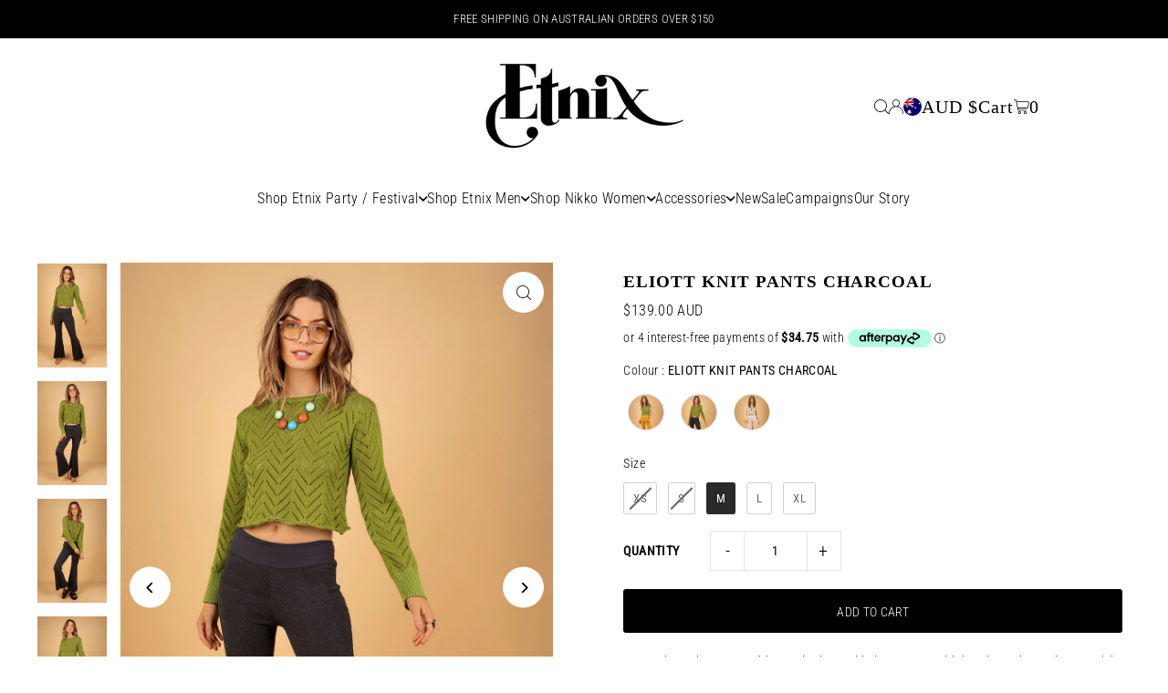

--- FILE ---
content_type: text/css
request_url: https://www.etnix.com.au/cdn/shop/t/52/assets/render.css?v=174983349701977745921763401844
body_size: 1251
content:
.desktop-display{display:block;width:100%}.mobile-display{display:none}square-placement{margin-top:0!important}.accordion{background:linear-gradient(to bottom right,#fff,#f8f8f8);background:#fff;margin:0 auto;width:100%}.accordion br,.accordion>p:empty{display:none!important}.product__section-details{row-gap:0px!important}.pswp__button{border-radius:50%!important}.accordion-header{border-bottom:1px solid #DDE0E7;color:#2a313a;cursor:pointer;font-weight:700;padding:1.5rem;text-align:left}.accordion-header:hover{background:#f6f7f9}.accordion-content{display:none;border-bottom:1px solid #DDE0E7;padding:1.5rem;color:#4a5666}.accordion-header:before{content:"";vertical-align:middle;display:inline-block;width:.75rem;height:.75rem;border-radius:50%;background-color:#b1b5be;margin-right:.75rem}.active.accordion-header:before{background-color:#000}@media screen and (max-width: 415px){.sort-by-right{float:right;padding:10px 0;visibility:hidden;margin-top:-200px}.hide{visibility:hidden;margin-top:-100px;display:none}.gridlock .row{margin-top:-10px;margin-bottom:-5px}.gridlock .row .mobile-3{margin-bottom:10px}.space-top{margin-bottom:-10px}.homepage-promo,.homepage-promo .caption p,.homepage-promo .pimg{display:none}.flexslider{padding-left:5px;padding-right:5px}div#banner-message{margin-bottom:-10px}.caption-inners1{background:none;display:inline-block;padding:10px 20px}#logo-spacer{margin-bottom:-30px}body{transition:background-color .5s linear;transition-property:background-color;transition-duration:.5s;transition-timing-function:linear;transition-delay:0s}}@media screen and (max-width: 992px){.mobile-display{display:block}.desktop-display{display:none}.index-section{padding-bottom:5px}.index-sections>div.shopify-section:nth-child(2){padding-top:30px}row1{margin-bottom:20px}.flex-prev,.flex-next{margin-top:120px}.flex-control-nav{display:none}}@media screen and (max-width: 360px){.flexslider{width:100%;margin-top:0;float:none}}@media screen and (max-width: 414px) and (min-width: 360px){.flexslider{width:100%;margin-top:0;float:none}}@media screen and (max-width: 359px) and (min-width: 320px){.flexslider{width:100%;margin-top:0;float:none}}@media screen and (min-width: 600px){.afterpay-paragraph{margin-bottom:30px}#thumbnail-gallery{max-height:590px;overflow:auto}}@media screen and (min-width: 1220px){#thumbnail-gallery{max-height:850px}}.product-size-guide{text-align:center}.product-size-guide table{font-size:14px;text-align:center;width:100%!important}.product-size-guide table tr:nth-child(n+2){background-color:#f7e7ca}.product-size-guide table tr:hover{background-color:#efe3cc}.product-size-guide table td:nth-child(n){text-align:center;padding:2px;line-height:15px;border:2px solid white}.product-size-guide table td:nth-child(1){font-weight:700;max-width:140px;min-width:60px;text-align:right}.product-size-guide table tr:first-child td{font-weight:700;font-size:15px;text-align:center;border:1px solid white}.product-size-guide table p{font-size:11px}@media screen and (max-width: 600px){.product-size-guide table td:nth-child(1){min-width:70px}.product-size-guide table tr:first-child td{font-size:13px}}input.footer-EMAIL{width:75%;display:inline-block;float:left;margin-bottom:0;border:0;border-radius:0;text-align:left!important;text-indent:17px!important;background:}input.footer-EMAIL::-webkit-input-placeholder{color:}input.footer-EMAIL:-moz-placeholder{color:}input.footer-EMAIL::-moz-placeholder{color:}input.footer-EMAIL:-ms-input-placeholder{color:}input.footer-subscribe{width:25%;float:left;display:inline-block;background:#000;color:#fff;border:0;border-radius:0;font-weight:400}.before-header-banner{background-color:#000;justify-content:center;padding:0 16px}.before-header-banner-text{font-size:14px;font-style:normal;font-weight:400;line-height:18px;letter-spacing:1px;text-decoration:none;text-transform:uppercase;color:#fff;width:100%;text-align:center;padding-top:5px;padding-bottom:5px}div#bottom-footer{flex-direction:column;align-items:center}div#bottom-footer .footer-left,div#bottom-footer .footer-right{width:100%!important;align-items:center!important;justify-content:center!important}div#bottom-footer .footer-left ul.social-icons__wrapper,div#bottom-footer .footer-left p{text-align:center}.collection__filter-toggleWrapper{border-bottom:none}.filtering__pagination{opacity:0}.price__badge--sold-out{z-index:4;background:#000;color:#fff;line-height:12px;position:absolute;top:10px;width:50px;height:50px;border-radius:50%;right:10px;text-align:center;padding:0 10px!important;font-family:Devonshire,cursive;font-size:16px!important;display:flex!important;align-items:center;justify-content:center}.product-index{position:relative}.collection__page--section-title{margin-bottom:18px!important}.section-title-new{text-align:center;padding:15px 0;display:inline-block;width:100%;margin-bottom:20px;border-top:1px solid #e5e5e5;border-bottom:1px solid #e5e5e5}.box-ratio{display:block;height:0;width:100%;overflow:hidden;background-color:#f1f1f1}.box-ratio img{background-color:#fff}.slides.carousel-main .box-ratio img{cursor:zoom-in}.rte img.right-img-multi{max-width:727px!important}.mobile-full{display:flex}.template-page-aboutusnew .rte img{width:auto!important}.template-page-aboutusnew .rte img.big-mobile-img{width:100%!important}.badges-container .mobile-full{display:flex;justify-content:center}.template-page-aboutusnew .rte .designer-box img{width:204px!important}.template-page-aboutusnew .rte .material-box img{width:105px!important}.template-page-aboutusnew .rte img.right-img-multi{max-width:100%!important}.mobile-menu__account{padding-left:24px}div#bottom-footer .mobileheadercurrency .disclosure__toggle{background-color:transparent!important}.product-loop{margin-bottom:0}.Meteor-Arrow[data-direction=right]{margin-left:auto!important}.c-accordion.c-accordion--mobile-nav a{width:100%!important}#meteor-desktop-nav li:focus{outline:none!important}#quickview-form #product-content{display:flex;flex-direction:column}@media screen and (max-width: 749px){.mobile-full{display:flex;flex-wrap:wrap;width:100%;justify-content:center}.mobile-full .featured__collection-carousel.row{margin-top:10px}.mobile-menu__currency{padding-left:24px!important}.footer-menu{text-align:center!important}}.meteor-menu .m-nav.m-level-1,.meteor-menu[data-meteor-template=fortress] .m-container[data-image-position=right] .m-links{padding-left:0!important}.meteor-menu[data-meteor-template=fortress] .m-links{flex-wrap:nowrap!important;flex-direction:columm!important}.meteor-menu .m-links .m-nav{flex-basis:auto!important}.meteor-menu .m-container{width:100%!important;max-width:1090px!important}.meteor-menu .m-links{flex-wrap:nowrap!important;flex-direction:column!important}@media screen and (min-width: 1220px){.template-page-aboutusnew.gridlock .row{width:1200px!important}}@media only screen and (max-width: 800px){.template-page-aboutusnew .rte .designer-box img{width:150px}.collection__page--section-title{margin-bottom:-18px!important}.collection__page--full-width-filters{position:unset}}@media screen and (max-width: 500px){.fera-reviews-masonry .fera-reviews-body-items>*{left:0;right:0;margin:auto}.fera-reviews-header-summary-container{max-width:90%;margin:auto}}
/*# sourceMappingURL=/cdn/shop/t/52/assets/render.css.map?v=174983349701977745921763401844 */


--- FILE ---
content_type: image/svg+xml
request_url: https://cdn.shopify.com/s/files/1/0067/3985/3370/files/Group_5.svg?v=1628417387
body_size: -11
content:
<svg xmlns="http://www.w3.org/2000/svg" width="106" height="106" viewBox="0 0 106 106"><defs><style>.a{fill:none;stroke:#707070;stroke-miterlimit:10;}.b{fill:#707070;}</style></defs><g transform="translate(-7 -7)"><circle class="a" cx="52.5" cy="52.5" r="52.5" transform="translate(7.5 7.5)"/><g transform="translate(-140)"><path class="b" d="M230.266,55.941l-9.141-10.447a.685.685,0,0,0-.516-.235h-9.935V40.1a.686.686,0,0,0-.686-.686H178.861a.686.686,0,0,0-.686.686v2.235h-6.324a.686.686,0,1,0,0,1.372h6.324V61.641h-2.349a.686.686,0,1,0,0,1.372h2.349v4.38h0v7.8a.686.686,0,0,0,.686.686h5.254a5.386,5.386,0,0,0,10.684,0h19.013a5.386,5.386,0,0,0,10.684,0h5.254a.686.686,0,0,0,.686-.686V56.392A.682.682,0,0,0,230.266,55.941Zm-35.252-2.324H179.547V46.632h15.467a.687.687,0,0,0,.686-.687V43.959l6.581,6.165L195.7,56.29V54.3A.686.686,0,0,0,195.014,53.617Zm-4.323,8.024H179.547V54.989h14.781v2.883a.686.686,0,0,0,1.155.5l8.27-7.748a.684.684,0,0,0,0-1l-8.27-7.749a.686.686,0,0,0-1.155.5v2.883H179.547v-1.55h7.462a.686.686,0,1,0,0-1.372h-7.462V40.788H209.3V66.707H179.547V63.013h11.144a.686.686,0,1,0,0-1.372Zm-1.234,17.571a4.019,4.019,0,0,1-4.015-4.014h0a4.015,4.015,0,1,1,4.015,4.016Zm29.7,0a4.015,4.015,0,1,1,4.015-4.016h0A4.019,4.019,0,0,1,219.154,79.212Zm9.91-4.7H224.5a5.386,5.386,0,0,0-10.684,0H194.8a5.386,5.386,0,0,0-10.684,0h-4.568V68.079h30.441a.686.686,0,0,0,.686-.686h0V46.632H220.3l8.766,10.018Z"/><path class="b" d="M213.644,49.83a.686.686,0,0,0-.686.686V62.823a.686.686,0,0,0,.686.686h11.823a.686.686,0,0,0,.686-.686V56.766a.684.684,0,0,0-.17-.452l-5.468-6.25A.686.686,0,0,0,220,49.83Zm11.137,7.194v5.113H214.33V51.2h5.357Z"/><path class="b" d="M189.457,72.846a2.351,2.351,0,1,0,2.351,2.351A2.353,2.353,0,0,0,189.457,72.846Zm0,3.33a.979.979,0,1,1,.979-.979A.98.98,0,0,1,189.457,76.176Z"/><path class="b" d="M219.154,72.846a2.351,2.351,0,1,0,2.351,2.351A2.354,2.354,0,0,0,219.154,72.846Zm0,3.33a.979.979,0,1,1,.979-.979A.981.981,0,0,1,219.154,76.176Z"/><path class="b" d="M169.42,61.641a.686.686,0,1,0,0,1.372h3.1a.686.686,0,1,0,0-1.372Z"/><path class="b" d="M175.826,74.511h-4.457a.686.686,0,1,0,0,1.372h4.457a.686.686,0,0,0,0-1.372Z"/><path class="b" d="M176.322,68.076h-8.416a.686.686,0,1,0,0,1.372h8.416a.686.686,0,0,0,0-1.372Z"/><path class="b" d="M176.322,51.2a.686.686,0,0,0,0-1.372h-4.471a.686.686,0,1,0,0,1.372Z"/><path class="b" d="M177.008,55.893a.686.686,0,0,0-.686-.686h-13.8a.686.686,0,1,0,0,1.372h13.8A.686.686,0,0,0,177.008,55.893Z"/></g></g></svg>

--- FILE ---
content_type: text/javascript
request_url: https://cdn.starapps.studio/apps/vsk/etnixshop/data.js
body_size: 13296
content:
"use strict";"undefined"==typeof window.starapps_data&&(window.starapps_data={}),"undefined"==typeof window.starapps_data.product_groups&&(window.starapps_data.product_groups=[{"id":5485844,"products_preset_id":512302,"collections_swatch":"first_product_image","group_name":"AJAYA CROP","option_name":"Colour","collections_preset_id":null,"display_position":"top","products_swatch":"first_product_image","mobile_products_preset_id":512302,"mobile_products_swatch":"first_product_image","mobile_collections_preset_id":null,"mobile_collections_swatch":"first_product_image","same_products_preset_for_mobile":true,"same_collections_preset_for_mobile":true,"option_values":[{"id":7386775257146,"option_value":"","handle":"ajaya-crop-top-green","published":true,"swatch_src":null,"swatch_value":null},{"id":7386780598330,"option_value":"","handle":"ajaya-crop-top-natural-cream","published":true,"swatch_src":null,"swatch_value":null},{"id":7386782007354,"option_value":"","handle":"ajaya-crop-top-brown","published":true,"swatch_src":null,"swatch_value":null},{"id":7402553114682,"option_value":null,"handle":"ajaya-crop-top-black","published":true,"swatch_src":null,"swatch_value":null}]},{"id":5450472,"products_preset_id":512302,"collections_swatch":"first_product_image","group_name":"AJAYA TOP","option_name":"Colour","collections_preset_id":null,"display_position":"top","products_swatch":"first_product_image","mobile_products_preset_id":512302,"mobile_products_swatch":"first_product_image","mobile_collections_preset_id":null,"mobile_collections_swatch":"first_product_image","same_products_preset_for_mobile":true,"same_collections_preset_for_mobile":true,"option_values":[{"id":7385131941946,"option_value":null,"handle":"ajaya-top-green","published":true,"swatch_src":null,"swatch_value":null},{"id":7385430261818,"option_value":null,"handle":"ajaya-top-natural-cream","published":true,"swatch_src":null,"swatch_value":null},{"id":7385545146426,"option_value":null,"handle":"ajaya-top-black","published":true,"swatch_src":null,"swatch_value":null},{"id":7385863684154,"option_value":null,"handle":"ajaya-top-brown","published":true,"swatch_src":null,"swatch_value":null}]},{"id":1220354,"products_preset_id":512302,"collections_swatch":"first_product_image","group_name":"ALICE WONDER","option_name":"Colour","collections_preset_id":null,"display_position":"top","products_swatch":"first_product_image","mobile_products_preset_id":512302,"mobile_products_swatch":"first_product_image","mobile_collections_preset_id":null,"mobile_collections_swatch":"first_product_image","same_products_preset_for_mobile":true,"same_collections_preset_for_mobile":true,"option_values":[{"id":4654640234554,"option_value":null,"handle":"alice-in-wonderland-hooded-dress-in-green","published":true,"swatch_src":"No","swatch_value":null},{"id":4654644461626,"option_value":null,"handle":"alice-in-wonderland-hooded-dress-in-maroon","published":true,"swatch_src":"No","swatch_value":null},{"id":4654651834426,"option_value":null,"handle":"alice-in-wonderland-hooded-dress-in-white","published":true,"swatch_src":"No","swatch_value":null},{"id":7063406641210,"option_value":null,"handle":"copy-of-alice-in-wonderland-hooded-dress-in-black","published":true,"swatch_src":"No","swatch_value":null}]},{"id":3948958,"products_preset_id":512302,"collections_swatch":"first_product_image","group_name":"ALPHA SHORTS","option_name":"Colour","collections_preset_id":null,"display_position":"top","products_swatch":"first_product_image","mobile_products_preset_id":512302,"mobile_products_swatch":"first_product_image","mobile_collections_preset_id":null,"mobile_collections_swatch":"first_product_image","same_products_preset_for_mobile":true,"same_collections_preset_for_mobile":true,"option_values":[{"id":7193591611450,"option_value":null,"handle":"aplpha-shorts-black-new-collection","published":true,"swatch_src":null,"swatch_value":null},{"id":7193611567162,"option_value":null,"handle":"alpha-shorts-green-new-collection","published":true,"swatch_src":null,"swatch_value":null}]},{"id":4745526,"products_preset_id":512302,"collections_swatch":"first_product_image","group_name":"AMORA TOP","option_name":"","collections_preset_id":null,"display_position":"top","products_swatch":"first_product_image","mobile_products_preset_id":512302,"mobile_products_swatch":"first_product_image","mobile_collections_preset_id":null,"mobile_collections_swatch":"first_product_image","same_products_preset_for_mobile":true,"same_collections_preset_for_mobile":true,"option_values":[{"id":7349112438842,"option_value":null,"handle":"amora-top-white","published":true,"swatch_src":null,"swatch_value":null},{"id":7349337980986,"option_value":null,"handle":"amora-top-brown","published":true,"swatch_src":null,"swatch_value":null},{"id":7349339455546,"option_value":null,"handle":"amore-top-turquoise","published":true,"swatch_src":null,"swatch_value":null}]},{"id":1218078,"products_preset_id":512302,"collections_swatch":"first_product_image","group_name":"APHRODITE VEST","option_name":"Colour","collections_preset_id":null,"display_position":"top","products_swatch":"first_product_image","mobile_products_preset_id":512302,"mobile_products_swatch":"first_product_image","mobile_collections_preset_id":null,"mobile_collections_swatch":"first_product_image","same_products_preset_for_mobile":true,"same_collections_preset_for_mobile":true,"option_values":[{"id":1397952675898,"option_value":null,"handle":"aphrodite-vest","published":true,"swatch_src":"No","swatch_value":null},{"id":4651377754170,"option_value":null,"handle":"aphrodite-vest-in-black","published":true,"swatch_src":"No","swatch_value":null},{"id":7022515912762,"option_value":null,"handle":"copy-of-aphrodite-vest-brown-1","published":true,"swatch_src":"No","swatch_value":null},{"id":7073741340730,"option_value":null,"handle":"aphrodite-vest-white","published":true,"swatch_src":"No","swatch_value":null}]},{"id":1213884,"products_preset_id":512302,"collections_swatch":"first_product_image","group_name":"Aquarius Skirts","option_name":"Colour","collections_preset_id":null,"display_position":"top","products_swatch":"first_product_image","mobile_products_preset_id":512302,"mobile_products_swatch":"first_product_image","mobile_collections_preset_id":null,"mobile_collections_swatch":"first_product_image","same_products_preset_for_mobile":true,"same_collections_preset_for_mobile":true,"option_values":[{"id":6634554916922,"option_value":null,"handle":"aquarius-skirt-in-maroon","published":true,"swatch_src":"No","swatch_value":null},{"id":6634560946234,"option_value":null,"handle":"aquarius-skirt-in-teal","published":true,"swatch_src":"No","swatch_value":null},{"id":6634562781242,"option_value":null,"handle":"aquarius-skirt-in-olive-green","published":true,"swatch_src":"No","swatch_value":null},{"id":6634565500986,"option_value":null,"handle":"aquarius-skirt-in-black","published":true,"swatch_src":"No","swatch_value":null}]},{"id":3952613,"products_preset_id":512302,"collections_swatch":"first_product_image","group_name":"ASANA BOOTY SHORTS","option_name":"Colour","collections_preset_id":null,"display_position":"top","products_swatch":"first_product_image","mobile_products_preset_id":512302,"mobile_products_swatch":"first_product_image","mobile_collections_preset_id":null,"mobile_collections_swatch":"first_product_image","same_products_preset_for_mobile":true,"same_collections_preset_for_mobile":true,"option_values":[{"id":7185142513722,"option_value":"","handle":"asana-booty-shorts-olive","published":true,"swatch_src":null,"swatch_value":null},{"id":7184991387706,"option_value":"","handle":"asana-booty-shorts-emerald","published":true,"swatch_src":null,"swatch_value":null},{"id":7184917594170,"option_value":"","handle":"asana-bootie-shorts","published":true,"swatch_src":null,"swatch_value":null},{"id":7408561651770,"option_value":null,"handle":"asana-booty-shorts-mellow-yellow","published":true,"swatch_src":null,"swatch_value":null},{"id":7408553492538,"option_value":null,"handle":"asana-booty-shorts-blue","published":true,"swatch_src":null,"swatch_value":null}]},{"id":1220513,"products_preset_id":512302,"collections_swatch":"first_product_image","group_name":"ASCENDANCE SKIRT","option_name":"Colour","collections_preset_id":null,"display_position":"top","products_swatch":"first_product_image","mobile_products_preset_id":512302,"mobile_products_swatch":"first_product_image","mobile_collections_preset_id":null,"mobile_collections_swatch":"first_product_image","same_products_preset_for_mobile":true,"same_collections_preset_for_mobile":true,"option_values":[{"id":6634579099706,"option_value":null,"handle":"ascendance-skirt","published":true,"swatch_src":"No","swatch_value":null},{"id":6635236720698,"option_value":null,"handle":"ascendance-skirt-in-brown","published":true,"swatch_src":"No","swatch_value":null}]},{"id":1220426,"products_preset_id":512302,"collections_swatch":"first_product_image","group_name":"AURA TOP","option_name":"Colour","collections_preset_id":null,"display_position":"top","products_swatch":"first_product_image","mobile_products_preset_id":512302,"mobile_products_swatch":"first_product_image","mobile_collections_preset_id":null,"mobile_collections_swatch":"first_product_image","same_products_preset_for_mobile":true,"same_collections_preset_for_mobile":true,"option_values":[{"id":6635239931962,"option_value":null,"handle":"aura-top-in-brown","published":true,"swatch_src":"No","swatch_value":null},{"id":6635240783930,"option_value":null,"handle":"aura-top-in-blue","published":true,"swatch_src":"No","swatch_value":null},{"id":6635243274298,"option_value":null,"handle":"aura-top-in-green","published":true,"swatch_src":"No","swatch_value":null},{"id":6635244453946,"option_value":null,"handle":"aura-top-in-red","published":true,"swatch_src":"No","swatch_value":null},{"id":6928368762938,"option_value":null,"handle":"copy-of-aura-top-in-red","published":true,"swatch_src":"No","swatch_value":null},{"id":7063408836666,"option_value":null,"handle":"aura-top-black","published":true,"swatch_src":"No","swatch_value":null}]},{"id":1244969,"products_preset_id":512302,"collections_swatch":"first_product_image","group_name":"AVALON","option_name":"Colour","collections_preset_id":null,"display_position":"top","products_swatch":"first_product_image","mobile_products_preset_id":512302,"mobile_products_swatch":"first_product_image","mobile_collections_preset_id":null,"mobile_collections_swatch":"first_product_image","same_products_preset_for_mobile":true,"same_collections_preset_for_mobile":true,"option_values":[{"id":6837025701946,"option_value":null,"handle":"avalon-shorts","published":false,"swatch_src":"No","swatch_value":null},{"id":6837083996218,"option_value":null,"handle":"avalon-shorts-grey","published":false,"swatch_src":"No","swatch_value":null}]},{"id":1220424,"products_preset_id":512302,"collections_swatch":"first_product_image","group_name":"BACK TO NATURE","option_name":"Colour","collections_preset_id":null,"display_position":"top","products_swatch":"first_product_image","mobile_products_preset_id":512302,"mobile_products_swatch":"first_product_image","mobile_collections_preset_id":null,"mobile_collections_swatch":"first_product_image","same_products_preset_for_mobile":true,"same_collections_preset_for_mobile":true,"option_values":[{"id":4537036668986,"option_value":null,"handle":"back-to-nature-long-sleeve-top","published":true,"swatch_src":"No","swatch_value":null},{"id":6919511212090,"option_value":null,"handle":"copy-of-back-to-nature-long-sleeve-top","published":true,"swatch_src":"No","swatch_value":null},{"id":7053470007354,"option_value":null,"handle":"back-to-nature-long-sleeve-top-dark-brown","published":true,"swatch_src":"No","swatch_value":null}]},{"id":1220421,"products_preset_id":512302,"collections_swatch":"first_product_image","group_name":"BALI TOP","option_name":"Colour","collections_preset_id":null,"display_position":"top","products_swatch":"first_product_image","mobile_products_preset_id":512302,"mobile_products_swatch":"first_product_image","mobile_collections_preset_id":null,"mobile_collections_swatch":"first_product_image","same_products_preset_for_mobile":true,"same_collections_preset_for_mobile":true,"option_values":[{"id":1398228156474,"option_value":null,"handle":"bali-top","published":true,"swatch_src":"No","swatch_value":null},{"id":7023342878778,"option_value":null,"handle":"copy-of-bali-top","published":false,"swatch_src":"No","swatch_value":null}]},{"id":4637613,"products_preset_id":512302,"collections_swatch":"first_product_image","group_name":"BASSLINE SHORTS","option_name":"Colour","collections_preset_id":null,"display_position":"top","products_swatch":"first_product_image","mobile_products_preset_id":512302,"mobile_products_swatch":"first_product_image","mobile_collections_preset_id":null,"mobile_collections_swatch":"first_product_image","same_products_preset_for_mobile":true,"same_collections_preset_for_mobile":true,"option_values":[{"id":2365678878778,"option_value":null,"handle":"bassline-shorts-1","published":true,"swatch_src":null,"swatch_value":null},{"id":7342561525818,"option_value":null,"handle":"bassline-shorts-green-new-collection","published":true,"swatch_src":null,"swatch_value":null}]},{"id":3948960,"products_preset_id":512302,"collections_swatch":"first_product_image","group_name":"BETHA SHORTS","option_name":"Colour","collections_preset_id":null,"display_position":"top","products_swatch":"first_product_image","mobile_products_preset_id":512302,"mobile_products_swatch":"first_product_image","mobile_collections_preset_id":null,"mobile_collections_swatch":"first_product_image","same_products_preset_for_mobile":true,"same_collections_preset_for_mobile":true,"option_values":[{"id":7193595117626,"option_value":null,"handle":"dionysus-shorts-black-new-collection","published":true,"swatch_src":null,"swatch_value":null},{"id":7193624969274,"option_value":null,"handle":"betha-shorts-green-new-collection-1","published":true,"swatch_src":null,"swatch_value":null}]},{"id":1220360,"products_preset_id":512302,"collections_swatch":"first_product_image","group_name":"BIBA DRESS","option_name":"Colour","collections_preset_id":null,"display_position":"top","products_swatch":"first_product_image","mobile_products_preset_id":512302,"mobile_products_swatch":"first_product_image","mobile_collections_preset_id":null,"mobile_collections_swatch":"first_product_image","same_products_preset_for_mobile":true,"same_collections_preset_for_mobile":true,"option_values":[{"id":6557998022714,"option_value":null,"handle":"biba-cross-dress-black","published":true,"swatch_src":"No","swatch_value":null},{"id":6558335139898,"option_value":null,"handle":"biba-cross-dress-deep-red","published":false,"swatch_src":"No","swatch_value":null}]},{"id":1220537,"products_preset_id":512302,"collections_swatch":"first_product_image","group_name":"BOHEMIAN LINEN PANTS","option_name":"Colour","collections_preset_id":null,"display_position":"top","products_swatch":"first_product_image","mobile_products_preset_id":512302,"mobile_products_swatch":"first_product_image","mobile_collections_preset_id":null,"mobile_collections_swatch":"first_product_image","same_products_preset_for_mobile":true,"same_collections_preset_for_mobile":true,"option_values":[{"id":1398306930746,"option_value":null,"handle":"boho-linen-pants","published":true,"swatch_src":"No","swatch_value":null},{"id":2446240120890,"option_value":null,"handle":"bohemian-linen-pants-black","published":true,"swatch_src":"No","swatch_value":null}]},{"id":3964143,"products_preset_id":512302,"collections_swatch":"first_product_image","group_name":"BOOGIE LONG","option_name":"Colour","collections_preset_id":null,"display_position":"top","products_swatch":"first_product_image","mobile_products_preset_id":512302,"mobile_products_swatch":"first_product_image","mobile_collections_preset_id":null,"mobile_collections_swatch":"first_product_image","same_products_preset_for_mobile":true,"same_collections_preset_for_mobile":true,"option_values":[{"id":1397984690234,"option_value":null,"handle":"etnix-boogie-long-pants","published":true,"swatch_src":null,"swatch_value":null},{"id":7198019944506,"option_value":null,"handle":"etnix-boogie-long-pants-green-with-teal","published":true,"swatch_src":null,"swatch_value":null},{"id":7198020436026,"option_value":null,"handle":"etnix-boogie-long-pants-dark-olive","published":true,"swatch_src":null,"swatch_value":null}]},{"id":3963904,"products_preset_id":512302,"collections_swatch":"first_product_image","group_name":"BOOGIE SHORTS","option_name":"Colour","collections_preset_id":null,"display_position":"top","products_swatch":"first_product_image","mobile_products_preset_id":512302,"mobile_products_swatch":"first_product_image","mobile_collections_preset_id":null,"mobile_collections_swatch":"first_product_image","same_products_preset_for_mobile":true,"same_collections_preset_for_mobile":true,"option_values":[{"id":7197919608890,"option_value":null,"handle":"boogie-shorts-green-with-teal","published":true,"swatch_src":null,"swatch_value":null},{"id":7197920231482,"option_value":null,"handle":"boogie-shorts-olive-green","published":true,"swatch_src":null,"swatch_value":null},{"id":7197920591930,"option_value":null,"handle":"boogie-shorts-olive-black","published":true,"swatch_src":null,"swatch_value":null}]},{"id":1220379,"products_preset_id":512302,"collections_swatch":"first_product_image","group_name":"BRAIDED TOP","option_name":"Colour","collections_preset_id":null,"display_position":"top","products_swatch":"first_product_image","mobile_products_preset_id":512302,"mobile_products_swatch":"first_product_image","mobile_collections_preset_id":null,"mobile_collections_swatch":"first_product_image","same_products_preset_for_mobile":true,"same_collections_preset_for_mobile":true,"option_values":[{"id":4375535550522,"option_value":null,"handle":"braided-top-in-black","published":true,"swatch_src":"No","swatch_value":null},{"id":4375536304186,"option_value":null,"handle":"braided-top","published":true,"swatch_src":"No","swatch_value":null},{"id":6642737545274,"option_value":null,"handle":"braided-top-in-emerald-green","published":true,"swatch_src":"No","swatch_value":null},{"id":6919606861882,"option_value":null,"handle":"copy-of-braided-top-in-black","published":true,"swatch_src":"No","swatch_value":null},{"id":7023332753466,"option_value":null,"handle":"braided-top-blue","published":true,"swatch_src":"No","swatch_value":null},{"id":7023333572666,"option_value":null,"handle":"braided-top-maroon","published":true,"swatch_src":"No","swatch_value":null}]},{"id":1220415,"products_preset_id":512302,"collections_swatch":"first_product_image","group_name":"BUTTERFLY TOP","option_name":"Colour","collections_preset_id":null,"display_position":"top","products_swatch":"first_product_image","mobile_products_preset_id":512302,"mobile_products_swatch":"first_product_image","mobile_collections_preset_id":null,"mobile_collections_swatch":"first_product_image","same_products_preset_for_mobile":true,"same_collections_preset_for_mobile":true,"option_values":[{"id":1398361784378,"option_value":null,"handle":"butterfly-top","published":true,"swatch_src":"No","swatch_value":null},{"id":2149062574138,"option_value":null,"handle":"butterfly-top-white","published":true,"swatch_src":"No","swatch_value":null}]},{"id":4801345,"products_preset_id":512302,"collections_swatch":"first_product_image","group_name":"Camel Bag","option_name":"","collections_preset_id":null,"display_position":"top","products_swatch":"first_product_image","mobile_products_preset_id":512302,"mobile_products_swatch":"first_product_image","mobile_collections_preset_id":null,"mobile_collections_swatch":"first_product_image","same_products_preset_for_mobile":true,"same_collections_preset_for_mobile":true,"option_values":[{"id":7352173985850,"option_value":null,"handle":"camel-bag","published":false,"swatch_src":null,"swatch_value":null},{"id":7352184111162,"option_value":null,"handle":"camel-bag-olive","published":false,"swatch_src":null,"swatch_value":null}]},{"id":4810710,"products_preset_id":512302,"collections_swatch":"first_product_image","group_name":"CAMEL BAG","option_name":"","collections_preset_id":null,"display_position":"top","products_swatch":"first_product_image","mobile_products_preset_id":512302,"mobile_products_swatch":"first_product_image","mobile_collections_preset_id":null,"mobile_collections_swatch":"first_product_image","same_products_preset_for_mobile":true,"same_collections_preset_for_mobile":true,"option_values":[{"id":7352173985850,"option_value":null,"handle":"camel-bag","published":false,"swatch_src":null,"swatch_value":null},{"id":7352184111162,"option_value":null,"handle":"camel-bag-olive","published":false,"swatch_src":null,"swatch_value":null}]},{"id":4640998,"products_preset_id":512302,"collections_swatch":"first_product_image","group_name":"CAMILLA","option_name":"Coulour","collections_preset_id":null,"display_position":"top","products_swatch":"first_product_image","mobile_products_preset_id":512302,"mobile_products_swatch":"first_product_image","mobile_collections_preset_id":null,"mobile_collections_swatch":"first_product_image","same_products_preset_for_mobile":true,"same_collections_preset_for_mobile":true,"option_values":[{"id":6641455333434,"option_value":null,"handle":"kiara-kaftan-kimono","published":true,"swatch_src":null,"swatch_value":null},{"id":6641464999994,"option_value":null,"handle":"kiara-kaftan-kimono-in-earthy-brown","published":true,"swatch_src":null,"swatch_value":null}]},{"id":1220562,"products_preset_id":512302,"collections_swatch":"first_product_image","group_name":"CARMITA","option_name":"Colour","collections_preset_id":null,"display_position":"top","products_swatch":"first_product_image","mobile_products_preset_id":512302,"mobile_products_swatch":"first_product_image","mobile_collections_preset_id":null,"mobile_collections_swatch":"first_product_image","same_products_preset_for_mobile":true,"same_collections_preset_for_mobile":true,"option_values":[{"id":6634635624506,"option_value":null,"handle":"carmita-scarf-in-earthy-brown","published":true,"swatch_src":"No","swatch_value":null},{"id":6634637393978,"option_value":null,"handle":"carmita-scarf","published":true,"swatch_src":"No","swatch_value":null}]},{"id":1220361,"products_preset_id":512302,"collections_swatch":"first_product_image","group_name":"CAT YOGA","option_name":"Colour","collections_preset_id":null,"display_position":"top","products_swatch":"first_product_image","mobile_products_preset_id":512302,"mobile_products_swatch":"first_product_image","mobile_collections_preset_id":null,"mobile_collections_swatch":"first_product_image","same_products_preset_for_mobile":true,"same_collections_preset_for_mobile":true,"option_values":[{"id":6906823606330,"option_value":null,"handle":"copy-of-biba-cross-dress-deep-red","published":true,"swatch_src":"No","swatch_value":null},{"id":6906829668410,"option_value":null,"handle":"copy-of-cat-yoga-jumpsuit","published":false,"swatch_src":"No","swatch_value":null}]},{"id":1220428,"products_preset_id":512302,"collections_swatch":"first_product_image","group_name":"CELESTE SKIRT","option_name":"Colour","collections_preset_id":null,"display_position":"top","products_swatch":"first_product_image","mobile_products_preset_id":512302,"mobile_products_swatch":"first_product_image","mobile_collections_preset_id":null,"mobile_collections_swatch":"first_product_image","same_products_preset_for_mobile":true,"same_collections_preset_for_mobile":true,"option_values":[{"id":6558483185722,"option_value":null,"handle":"celeste-skirt-deep-red","published":false,"swatch_src":"No","swatch_value":null},{"id":6558490001466,"option_value":null,"handle":"celeste-skirt-cream","published":false,"swatch_src":"No","swatch_value":null}]},{"id":4978401,"products_preset_id":512302,"collections_swatch":"first_product_image","group_name":"CELESTIAL DRIFT DRESS","option_name":"Colour","collections_preset_id":null,"display_position":"top","products_swatch":"first_product_image","mobile_products_preset_id":512302,"mobile_products_swatch":"first_product_image","mobile_collections_preset_id":null,"mobile_collections_swatch":"first_product_image","same_products_preset_for_mobile":true,"same_collections_preset_for_mobile":true,"option_values":[{"id":7351786242106,"option_value":null,"handle":"celestial-drift-dress-cream","published":true,"swatch_src":null,"swatch_value":null},{"id":7362519072826,"option_value":null,"handle":"celestial-drift-dress-green","published":true,"swatch_src":null,"swatch_value":null}]},{"id":1220402,"products_preset_id":512302,"collections_swatch":"first_product_image","group_name":"CHANGE TOP","option_name":"Colour","collections_preset_id":null,"display_position":"top","products_swatch":"first_product_image","mobile_products_preset_id":512302,"mobile_products_swatch":"first_product_image","mobile_collections_preset_id":null,"mobile_collections_swatch":"first_product_image","same_products_preset_for_mobile":true,"same_collections_preset_for_mobile":true,"option_values":[{"id":6558491803706,"option_value":null,"handle":"change-top-marine-blue","published":false,"swatch_src":"No","swatch_value":null},{"id":6558492885050,"option_value":null,"handle":"change-top-mauve","published":false,"swatch_src":"No","swatch_value":null},{"id":6558494359610,"option_value":null,"handle":"change-top-natural","published":false,"swatch_src":"No","swatch_value":null}]},{"id":3959002,"products_preset_id":512302,"collections_swatch":"first_product_image","group_name":"CLEO BACKPACK","option_name":"Colour","collections_preset_id":null,"display_position":"top","products_swatch":"first_product_image","mobile_products_preset_id":512302,"mobile_products_swatch":"first_product_image","mobile_collections_preset_id":null,"mobile_collections_swatch":"first_product_image","same_products_preset_for_mobile":true,"same_collections_preset_for_mobile":true,"option_values":[{"id":4577530118202,"option_value":null,"handle":"cleo-backpack-black","published":true,"swatch_src":null,"swatch_value":null},{"id":4577530511418,"option_value":null,"handle":"cleo-backpack-brown-10-20-2020","published":false,"swatch_src":null,"swatch_value":null}]},{"id":1220352,"products_preset_id":512302,"collections_swatch":"first_product_image","group_name":"CLEOPATRA DRESS","option_name":"Colour","collections_preset_id":null,"display_position":"top","products_swatch":"first_product_image","mobile_products_preset_id":512302,"mobile_products_swatch":"first_product_image","mobile_collections_preset_id":null,"mobile_collections_swatch":"first_product_image","same_products_preset_for_mobile":true,"same_collections_preset_for_mobile":true,"option_values":[{"id":4431145926714,"option_value":null,"handle":"cleopatra-dress","published":true,"swatch_src":"No","swatch_value":null},{"id":6558496260154,"option_value":null,"handle":"cleopatra-dress-black","published":true,"swatch_src":"No","swatch_value":null}]},{"id":1220469,"products_preset_id":512302,"collections_swatch":"first_product_image","group_name":"DALIA SKIRT","option_name":"Colour","collections_preset_id":null,"display_position":"top","products_swatch":"first_product_image","mobile_products_preset_id":512302,"mobile_products_swatch":"first_product_image","mobile_collections_preset_id":null,"mobile_collections_swatch":"first_product_image","same_products_preset_for_mobile":true,"same_collections_preset_for_mobile":true,"option_values":[{"id":1398365749306,"option_value":null,"handle":"dalia-skirt","published":false,"swatch_src":"No","swatch_value":null},{"id":2146521153594,"option_value":null,"handle":"dalia-skirt-rose-cream","published":false,"swatch_src":"No","swatch_value":null},{"id":2146525347898,"option_value":null,"handle":"dalia-skirt-cream-stonewashed","published":false,"swatch_src":"No","swatch_value":null}]},{"id":2508576,"products_preset_id":512302,"collections_swatch":"first_product_image","group_name":"DANTE CARDIGAN","option_name":"Colour","collections_preset_id":null,"display_position":"top","products_swatch":"first_product_image","mobile_products_preset_id":512302,"mobile_products_swatch":"first_product_image","mobile_collections_preset_id":null,"mobile_collections_swatch":"first_product_image","same_products_preset_for_mobile":true,"same_collections_preset_for_mobile":true,"option_values":[{"id":6979032350778,"option_value":null,"handle":"dante-cardigan","published":false,"swatch_src":"No","swatch_value":null},{"id":7051726127162,"option_value":null,"handle":"dante-cardigan-grey-1","published":true,"swatch_src":"No","swatch_value":null}]},{"id":4801346,"products_preset_id":512302,"collections_swatch":"first_product_image","group_name":"Desert Bag","option_name":"","collections_preset_id":null,"display_position":"top","products_swatch":"first_product_image","mobile_products_preset_id":512302,"mobile_products_swatch":"first_product_image","mobile_collections_preset_id":null,"mobile_collections_swatch":"first_product_image","same_products_preset_for_mobile":true,"same_collections_preset_for_mobile":true,"option_values":[{"id":7352189091898,"option_value":null,"handle":"desert-bag-black","published":true,"swatch_src":null,"swatch_value":null},{"id":7352190107706,"option_value":null,"handle":"desert-bag-brown","published":true,"swatch_src":null,"swatch_value":null}]},{"id":4748439,"products_preset_id":512302,"collections_swatch":"first_product_image","group_name":"DESERT SET","option_name":"","collections_preset_id":null,"display_position":"top","products_swatch":"first_product_image","mobile_products_preset_id":512302,"mobile_products_swatch":"first_product_image","mobile_collections_preset_id":null,"mobile_collections_swatch":"first_product_image","same_products_preset_for_mobile":true,"same_collections_preset_for_mobile":true,"option_values":[{"id":7349558116410,"option_value":null,"handle":"desert-set","published":true,"swatch_src":null,"swatch_value":null},{"id":7349564407866,"option_value":null,"handle":"desert-set-black","published":true,"swatch_src":null,"swatch_value":null}]},{"id":3383796,"products_preset_id":512302,"collections_swatch":"first_product_image","group_name":"DESERT TOPS","option_name":"Colour","collections_preset_id":null,"display_position":"top","products_swatch":"first_product_image","mobile_products_preset_id":512302,"mobile_products_swatch":"first_product_image","mobile_collections_preset_id":null,"mobile_collections_swatch":"first_product_image","same_products_preset_for_mobile":true,"same_collections_preset_for_mobile":true,"option_values":[{"id":7085798817850,"option_value":null,"handle":"desert-top-cream","published":true,"swatch_src":"No","swatch_value":null},{"id":7085799964730,"option_value":null,"handle":"desert-top-mauve","published":true,"swatch_src":"No","swatch_value":null},{"id":7157815836730,"option_value":null,"handle":"desert-top-brown","published":true,"swatch_src":null,"swatch_value":null},{"id":7157816426554,"option_value":null,"handle":"desert-top-white","published":true,"swatch_src":null,"swatch_value":null}]},{"id":1220350,"products_preset_id":512302,"collections_swatch":"first_product_image","group_name":"DHANY TOPS","option_name":"Colour","collections_preset_id":null,"display_position":"top","products_swatch":"first_product_image","mobile_products_preset_id":512302,"mobile_products_swatch":"first_product_image","mobile_collections_preset_id":null,"mobile_collections_swatch":"first_product_image","same_products_preset_for_mobile":true,"same_collections_preset_for_mobile":true,"option_values":[{"id":6634659610682,"option_value":null,"handle":"dhany-top-in-white","published":true,"swatch_src":"No","swatch_value":null},{"id":6634664558650,"option_value":null,"handle":"dhany-top-in-black","published":true,"swatch_src":"No","swatch_value":null},{"id":6634665902138,"option_value":null,"handle":"dhany-top-in-brown","published":true,"swatch_src":"No","swatch_value":null},{"id":6634666721338,"option_value":null,"handle":"dhany-top-in-green","published":true,"swatch_src":"No","swatch_value":null}]},{"id":2508577,"products_preset_id":512302,"collections_swatch":"first_product_image","group_name":"DIDION SKIRT","option_name":"Colour","collections_preset_id":null,"display_position":"top","products_swatch":"first_product_image","mobile_products_preset_id":512302,"mobile_products_swatch":"first_product_image","mobile_collections_preset_id":null,"mobile_collections_swatch":"first_product_image","same_products_preset_for_mobile":true,"same_collections_preset_for_mobile":true,"option_values":[{"id":7051727863866,"option_value":null,"handle":"didion-skirt-cream","published":false,"swatch_src":"No","swatch_value":null},{"id":7051728683066,"option_value":null,"handle":"didion-skirt-grey-1","published":true,"swatch_src":"No","swatch_value":null}]},{"id":4756268,"products_preset_id":512302,"collections_swatch":"first_product_image","group_name":"DIZZY SHORT","option_name":"","collections_preset_id":null,"display_position":"top","products_swatch":"first_product_image","mobile_products_preset_id":512302,"mobile_products_swatch":"first_product_image","mobile_collections_preset_id":null,"mobile_collections_swatch":"first_product_image","same_products_preset_for_mobile":true,"same_collections_preset_for_mobile":true,"option_values":[{"id":7350666756154,"option_value":null,"handle":"dizzy-short","published":true,"swatch_src":null,"swatch_value":null},{"id":7350688350266,"option_value":null,"handle":"dizzy-short-white","published":true,"swatch_src":null,"swatch_value":null}]},{"id":1533417,"products_preset_id":512302,"collections_swatch":"first_product_image","group_name":"DOOF RMX","option_name":"Colour","collections_preset_id":null,"display_position":"top","products_swatch":"first_product_image","mobile_products_preset_id":512302,"mobile_products_swatch":"first_product_image","mobile_collections_preset_id":null,"mobile_collections_swatch":"first_product_image","same_products_preset_for_mobile":true,"same_collections_preset_for_mobile":true,"option_values":[{"id":2365668819002,"option_value":null,"handle":"doof-rmx-shorts","published":true,"swatch_src":"No","swatch_value":null},{"id":7030174548026,"option_value":null,"handle":"doof-rmx-shorts-dark-green","published":false,"swatch_src":"No","swatch_value":null}]},{"id":1220400,"products_preset_id":512302,"collections_swatch":"first_product_image","group_name":"DREAM TOP","option_name":"Colour","collections_preset_id":null,"display_position":"top","products_swatch":"first_product_image","mobile_products_preset_id":512302,"mobile_products_swatch":"first_product_image","mobile_collections_preset_id":null,"mobile_collections_swatch":"first_product_image","same_products_preset_for_mobile":true,"same_collections_preset_for_mobile":true,"option_values":[{"id":6558496686138,"option_value":null,"handle":"dream-top-natural","published":false,"swatch_src":"No","swatch_value":null},{"id":4431152971834,"option_value":null,"handle":"dream-top-linen","published":false,"swatch_src":"No","swatch_value":null},{"id":4431149891642,"option_value":null,"handle":"dream-top-linen-blue","published":false,"swatch_src":"No","swatch_value":null}]},{"id":1220371,"products_preset_id":512302,"collections_swatch":"first_product_image","group_name":"EARTH GODDESS","option_name":"Colour","collections_preset_id":null,"display_position":"top","products_swatch":"first_product_image","mobile_products_preset_id":512302,"mobile_products_swatch":"first_product_image","mobile_collections_preset_id":null,"mobile_collections_swatch":"first_product_image","same_products_preset_for_mobile":true,"same_collections_preset_for_mobile":true,"option_values":[{"id":6635233378362,"option_value":null,"handle":"earth-goddess-dress-1","published":true,"swatch_src":"No","swatch_value":null},{"id":6635234590778,"option_value":null,"handle":"earth-goddess-dress-in-earthy-brown","published":true,"swatch_src":"No","swatch_value":null}]},{"id":1620241,"products_preset_id":512302,"collections_swatch":"first_product_image","group_name":"ELIOTT PANTS","option_name":"Colour","collections_preset_id":null,"display_position":"top","products_swatch":"first_product_image","mobile_products_preset_id":512302,"mobile_products_swatch":"first_product_image","mobile_collections_preset_id":null,"mobile_collections_swatch":"first_product_image","same_products_preset_for_mobile":true,"same_collections_preset_for_mobile":true,"option_values":[{"id":7034591510586,"option_value":null,"handle":"eliott-knit-pants-mustard","published":true,"swatch_src":"No","swatch_value":null},{"id":7034591150138,"option_value":null,"handle":"eliott-knit-pants-charcoal","published":true,"swatch_src":"No","swatch_value":null},{"id":7034590429242,"option_value":null,"handle":"eliott-knit-pants-offwhite","published":true,"swatch_src":"No","swatch_value":null}]},{"id":4756276,"products_preset_id":512302,"collections_swatch":"first_product_image","group_name":"EMILY CARDIGAN","option_name":"","collections_preset_id":null,"display_position":"top","products_swatch":"first_product_image","mobile_products_preset_id":512302,"mobile_products_swatch":"first_product_image","mobile_collections_preset_id":null,"mobile_collections_swatch":"first_product_image","same_products_preset_for_mobile":true,"same_collections_preset_for_mobile":true,"option_values":[{"id":7350689660986,"option_value":null,"handle":"emily-cardigan","published":true,"swatch_src":null,"swatch_value":null},{"id":7350690349114,"option_value":null,"handle":"emily-cardigan-brown","published":true,"swatch_src":null,"swatch_value":null}]},{"id":2508579,"products_preset_id":512302,"collections_swatch":"first_product_image","group_name":"EMILY TUNIC","option_name":"Colour","collections_preset_id":null,"display_position":"top","products_swatch":"first_product_image","mobile_products_preset_id":512302,"mobile_products_swatch":"first_product_image","mobile_collections_preset_id":null,"mobile_collections_swatch":"first_product_image","same_products_preset_for_mobile":true,"same_collections_preset_for_mobile":true,"option_values":[{"id":7051732779066,"option_value":null,"handle":"emily-tunic-1","published":false,"swatch_src":"No","swatch_value":null},{"id":7051733729338,"option_value":null,"handle":"copy-of-emily-tunic","published":false,"swatch_src":"No","swatch_value":null}]},{"id":1220366,"products_preset_id":512302,"collections_swatch":"first_product_image","group_name":"ESTELLA","option_name":"Colour","collections_preset_id":null,"display_position":"top","products_swatch":"first_product_image","mobile_products_preset_id":512302,"mobile_products_swatch":"first_product_image","mobile_collections_preset_id":null,"mobile_collections_swatch":"first_product_image","same_products_preset_for_mobile":true,"same_collections_preset_for_mobile":true,"option_values":[{"id":6558499766330,"option_value":null,"handle":"estella-dress-deep-red","published":false,"swatch_src":"No","swatch_value":null},{"id":6558500487226,"option_value":null,"handle":"estella-dress-marine-blue","published":false,"swatch_src":"No","swatch_value":null},{"id":6558501273658,"option_value":null,"handle":"estella-dress-natural","published":false,"swatch_src":"No","swatch_value":null}]},{"id":1220552,"products_preset_id":512302,"collections_swatch":"first_product_image","group_name":"EYE OF TIGER","option_name":"Colour","collections_preset_id":null,"display_position":"top","products_swatch":"first_product_image","mobile_products_preset_id":512302,"mobile_products_swatch":"first_product_image","mobile_collections_preset_id":null,"mobile_collections_swatch":"first_product_image","same_products_preset_for_mobile":true,"same_collections_preset_for_mobile":true,"option_values":[{"id":6928362569786,"option_value":null,"handle":"eye-of-the-tiger-belt-brown","published":true,"swatch_src":"No","swatch_value":null},{"id":4577517600826,"option_value":null,"handle":"eye-of-the-tiger-belt-black","published":true,"swatch_src":"No","swatch_value":null}]},{"id":1220374,"products_preset_id":512302,"collections_swatch":"first_product_image","group_name":"FEATHER SHIRT","option_name":"Colour","collections_preset_id":null,"display_position":"top","products_swatch":"first_product_image","mobile_products_preset_id":512302,"mobile_products_swatch":"first_product_image","mobile_collections_preset_id":null,"mobile_collections_swatch":"first_product_image","same_products_preset_for_mobile":true,"same_collections_preset_for_mobile":true,"option_values":[{"id":4431266775098,"option_value":null,"handle":"feather-sunrise-sleeveless-black","published":true,"swatch_src":"No","swatch_value":null},{"id":4431266316346,"option_value":null,"handle":"feather-sunrise-sleeveless-white","published":true,"swatch_src":"No","swatch_value":null}]},{"id":3894768,"products_preset_id":512302,"collections_swatch":"first_product_image","group_name":"FERRANTE","option_name":"Colour","collections_preset_id":null,"display_position":"top","products_swatch":"first_product_image","mobile_products_preset_id":512302,"mobile_products_swatch":"first_product_image","mobile_collections_preset_id":null,"mobile_collections_swatch":"first_product_image","same_products_preset_for_mobile":true,"same_collections_preset_for_mobile":true,"option_values":[{"id":7038597038138,"option_value":null,"handle":"ferrante-pants","published":true,"swatch_src":null,"swatch_value":null},{"id":7178735321146,"option_value":null,"handle":"ferrante-pants-cream","published":true,"swatch_src":null,"swatch_value":null},{"id":7350691430458,"option_value":null,"handle":"ferrante-pants-grey","published":true,"swatch_src":null,"swatch_value":null},{"id":7350703358010,"option_value":null,"handle":"ferrante-pants-rusty","published":true,"swatch_src":null,"swatch_value":null}]},{"id":1220375,"products_preset_id":512302,"collections_swatch":"first_product_image","group_name":"FIJI","option_name":"Colour","collections_preset_id":null,"display_position":"top","products_swatch":"first_product_image","mobile_products_preset_id":512302,"mobile_products_swatch":"first_product_image","mobile_collections_preset_id":null,"mobile_collections_swatch":"first_product_image","same_products_preset_for_mobile":true,"same_collections_preset_for_mobile":true,"option_values":[{"id":6558502322234,"option_value":null,"handle":"fiji-top","published":true,"swatch_src":"No","swatch_value":null},{"id":6908709535802,"option_value":null,"handle":"fiji-top-in-black","published":true,"swatch_src":"No","swatch_value":null}]},{"id":2673553,"products_preset_id":512302,"collections_swatch":"first_product_image","group_name":"FLAMENCO","option_name":"Colour","collections_preset_id":null,"display_position":"top","products_swatch":"first_product_image","mobile_products_preset_id":512302,"mobile_products_swatch":"first_product_image","mobile_collections_preset_id":null,"mobile_collections_swatch":"first_product_image","same_products_preset_for_mobile":true,"same_collections_preset_for_mobile":true,"option_values":[{"id":1397949956154,"option_value":null,"handle":"flamenco-urban-gypsy-skirt","published":true,"swatch_src":"No","swatch_value":null},{"id":7054148173882,"option_value":null,"handle":"flamenco-urban-gypsy-skirt-green-1","published":true,"swatch_src":"No","swatch_value":null}]},{"id":2673554,"products_preset_id":512302,"collections_swatch":"first_product_image","group_name":"FLAMENCO LACE","option_name":"Colour","collections_preset_id":null,"display_position":"top","products_swatch":"first_product_image","mobile_products_preset_id":512302,"mobile_products_swatch":"first_product_image","mobile_collections_preset_id":null,"mobile_collections_swatch":"first_product_image","same_products_preset_for_mobile":true,"same_collections_preset_for_mobile":true,"option_values":[{"id":7054148698170,"option_value":null,"handle":"flamenco-urban-gypsy-skirt-black-with-lace","published":true,"swatch_src":"No","swatch_value":null},{"id":7054149419066,"option_value":null,"handle":"copy-of-flamenco-urban-gypsy-skirt-green-with-lace","published":true,"swatch_src":"No","swatch_value":null}]},{"id":3383829,"products_preset_id":512302,"collections_swatch":"first_product_image","group_name":"FLOWER PANTS","option_name":"Colour","collections_preset_id":null,"display_position":"top","products_swatch":"first_product_image","mobile_products_preset_id":512302,"mobile_products_swatch":"first_product_image","mobile_collections_preset_id":null,"mobile_collections_swatch":"first_product_image","same_products_preset_for_mobile":true,"same_collections_preset_for_mobile":true,"option_values":[{"id":7085810483258,"option_value":null,"handle":"flower-pants-green","published":true,"swatch_src":"No","swatch_value":null},{"id":7085811105850,"option_value":null,"handle":"flower-pants-black","published":true,"swatch_src":"No","swatch_value":null},{"id":1398234284090,"option_value":null,"handle":"flower-pants","published":true,"swatch_src":"No","swatch_value":null}]},{"id":1220527,"products_preset_id":512302,"collections_swatch":"first_product_image","group_name":"FLOWER TIGHTS","option_name":"Colour","collections_preset_id":null,"display_position":"top","products_swatch":"first_product_image","mobile_products_preset_id":512302,"mobile_products_swatch":"first_product_image","mobile_collections_preset_id":null,"mobile_collections_swatch":"first_product_image","same_products_preset_for_mobile":true,"same_collections_preset_for_mobile":true,"option_values":[{"id":1398235824186,"option_value":null,"handle":"flower-tights","published":true,"swatch_src":"No","swatch_value":null},{"id":4646324764730,"option_value":null,"handle":"flower-tights-in-warm-pink","published":true,"swatch_src":"No","swatch_value":null}]},{"id":1219189,"products_preset_id":512302,"collections_swatch":"first_product_image","group_name":"FOREST PUNKSKIRTS","option_name":"Colour","collections_preset_id":null,"display_position":"top","products_swatch":"first_product_image","mobile_products_preset_id":512302,"mobile_products_swatch":"first_product_image","mobile_collections_preset_id":null,"mobile_collections_swatch":"first_product_image","same_products_preset_for_mobile":true,"same_collections_preset_for_mobile":true,"option_values":[{"id":4526617395258,"option_value":null,"handle":"cyberpunk-skirt-in-black","published":true,"swatch_src":"No","swatch_value":null},{"id":4537042108474,"option_value":null,"handle":"cberpunk-skirt-in-green","published":false,"swatch_src":"No","swatch_value":null},{"id":6634536271930,"option_value":null,"handle":"cyberpunk-skirt-in-forest-green","published":true,"swatch_src":"No","swatch_value":null},{"id":6634538663994,"option_value":null,"handle":"cyberpunk-skirt-in-pink-purple-minx","published":true,"swatch_src":"No","swatch_value":null},{"id":6642747375674,"option_value":null,"handle":"cyberpunk-skirt-in-cream","published":true,"swatch_src":"No","swatch_value":null},{"id":7073675739194,"option_value":null,"handle":"copy-of-forest-punk-skirt-in-forest-green","published":true,"swatch_src":"No","swatch_value":null},{"id":7199335415866,"option_value":null,"handle":"forest-punk-skirt-purple-minx","published":true,"swatch_src":null,"swatch_value":null},{"id":7392018595898,"option_value":null,"handle":"forest-punk-skirt-black-red","published":true,"swatch_src":null,"swatch_value":null}]},{"id":1220466,"products_preset_id":512302,"collections_swatch":"first_product_image","group_name":"FOREST SKIRT","option_name":"Colour","collections_preset_id":null,"display_position":"top","products_swatch":"first_product_image","mobile_products_preset_id":512302,"mobile_products_swatch":"first_product_image","mobile_collections_preset_id":null,"mobile_collections_swatch":"first_product_image","same_products_preset_for_mobile":true,"same_collections_preset_for_mobile":true,"option_values":[{"id":4646332923962,"option_value":"","handle":"forest-gypsy-skirt","published":false,"swatch_src":"No","swatch_value":null},{"id":4652373901370,"option_value":"","handle":"forest-skirt-in-green","published":true,"swatch_src":"No","swatch_value":null},{"id":6906874527802,"option_value":"","handle":"forest-skirt-white","published":false,"swatch_src":"No","swatch_value":null},{"id":6906880688186,"option_value":"","handle":"forest-skirt-in-black","published":true,"swatch_src":"No","swatch_value":null},{"id":7071248547898,"option_value":"","handle":"forest-skirt-brown","published":false,"swatch_src":"No","swatch_value":null},{"id":7073777844282,"option_value":"","handle":"forest-skirt-blue","published":false,"swatch_src":"No","swatch_value":null},{"id":7408573808698,"option_value":null,"handle":"forest-skirt-maroon","published":true,"swatch_src":null,"swatch_value":null}]},{"id":1220419,"products_preset_id":512302,"collections_swatch":"first_product_image","group_name":"FREE SPIRIT TOP","option_name":"Colour","collections_preset_id":null,"display_position":"top","products_swatch":"first_product_image","mobile_products_preset_id":512302,"mobile_products_swatch":"first_product_image","mobile_collections_preset_id":null,"mobile_collections_swatch":"first_product_image","same_products_preset_for_mobile":true,"same_collections_preset_for_mobile":true,"option_values":[{"id":4646780764218,"option_value":null,"handle":"free-spirit-top-in-beige","published":true,"swatch_src":"No","swatch_value":null},{"id":4646804193338,"option_value":null,"handle":"free-spirit-top-in-black","published":false,"swatch_src":"No","swatch_value":null},{"id":4646805995578,"option_value":null,"handle":"free-spirit-top-in-green","published":true,"swatch_src":"No","swatch_value":null},{"id":4646807273530,"option_value":null,"handle":"free-spirit-top-in-white","published":true,"swatch_src":"No","swatch_value":null}]},{"id":3383817,"products_preset_id":512302,"collections_swatch":"first_product_image","group_name":"FRIENDS OF THE FOREST","option_name":"Colour","collections_preset_id":null,"display_position":"top","products_swatch":"first_product_image","mobile_products_preset_id":512302,"mobile_products_swatch":"first_product_image","mobile_collections_preset_id":null,"mobile_collections_swatch":"first_product_image","same_products_preset_for_mobile":true,"same_collections_preset_for_mobile":true,"option_values":[{"id":7085803995194,"option_value":null,"handle":"friends-of-the-forest-top-black","published":false,"swatch_src":"No","swatch_value":null},{"id":7085805207610,"option_value":null,"handle":"copy-of-friends-of-the-forest-top-light-grey","published":false,"swatch_src":"No","swatch_value":null}]},{"id":1220355,"products_preset_id":512302,"collections_swatch":"first_product_image","group_name":"FRILL DRESS","option_name":"Colour","collections_preset_id":null,"display_position":"top","products_swatch":"first_product_image","mobile_products_preset_id":512302,"mobile_products_swatch":"first_product_image","mobile_collections_preset_id":null,"mobile_collections_swatch":"first_product_image","same_products_preset_for_mobile":true,"same_collections_preset_for_mobile":true,"option_values":[{"id":6558512447546,"option_value":null,"handle":"frill-hoppins-dress-marine-blue","published":false,"swatch_src":"No","swatch_value":null},{"id":6558510809146,"option_value":null,"handle":"frill-hoppins-dress-beige","published":false,"swatch_src":"No","swatch_value":null},{"id":6558507630650,"option_value":null,"handle":"frill-hoppin-dress-deep-red","published":false,"swatch_src":"No","swatch_value":null}]},{"id":1220404,"products_preset_id":512302,"collections_swatch":"first_product_image","group_name":"FRILL TOP","option_name":"Colour","collections_preset_id":null,"display_position":"top","products_swatch":"first_product_image","mobile_products_preset_id":512302,"mobile_products_swatch":"first_product_image","mobile_collections_preset_id":null,"mobile_collections_swatch":"first_product_image","same_products_preset_for_mobile":true,"same_collections_preset_for_mobile":true,"option_values":[{"id":6558514479162,"option_value":null,"handle":"frill-top-deep-red","published":true,"swatch_src":"No","swatch_value":null},{"id":6558513561658,"option_value":null,"handle":"frill-top-natural","published":false,"swatch_src":"No","swatch_value":null}]},{"id":1220480,"products_preset_id":512302,"collections_swatch":"first_product_image","group_name":"GAIA RMX","option_name":"Colour","collections_preset_id":null,"display_position":"top","products_swatch":"first_product_image","mobile_products_preset_id":512302,"mobile_products_swatch":"first_product_image","mobile_collections_preset_id":null,"mobile_collections_swatch":"first_product_image","same_products_preset_for_mobile":true,"same_collections_preset_for_mobile":true,"option_values":[{"id":4375526146106,"option_value":null,"handle":"gaia-skirt-with-lace","published":false,"swatch_src":"No","swatch_value":null},{"id":4375531585594,"option_value":null,"handle":"gaia-skirt-rmx-brown","published":false,"swatch_src":"No","swatch_value":null},{"id":4526513029178,"option_value":null,"handle":"gaia-skirt-rmx-in-purple","published":false,"swatch_src":"No","swatch_value":null},{"id":7089620811834,"option_value":null,"handle":"copy-of-gaia-skirt-rmx","published":false,"swatch_src":"No","swatch_value":null},{"id":7089621368890,"option_value":null,"handle":"copy-of-gaia-skirt-rmx-1","published":false,"swatch_src":"No","swatch_value":null},{"id":7089622253626,"option_value":null,"handle":"copy-of-gaia-skirt-rmx-black","published":false,"swatch_src":"No","swatch_value":null}]},{"id":1220479,"products_preset_id":512302,"collections_swatch":"first_product_image","group_name":"GAIA SKIRT","option_name":"Colour","collections_preset_id":null,"display_position":"top","products_swatch":"first_product_image","mobile_products_preset_id":512302,"mobile_products_swatch":"first_product_image","mobile_collections_preset_id":null,"mobile_collections_swatch":"first_product_image","same_products_preset_for_mobile":true,"same_collections_preset_for_mobile":true,"option_values":[{"id":4537073532986,"option_value":null,"handle":"gaia-skirt-in-white","published":false,"swatch_src":"No","swatch_value":null},{"id":4646328139834,"option_value":null,"handle":"gaia-skirt-1","published":true,"swatch_src":"No","swatch_value":null},{"id":7089624318010,"option_value":null,"handle":"gaia-skirt-black","published":true,"swatch_src":"No","swatch_value":null},{"id":7109303042106,"option_value":null,"handle":"gaia-skirt-purple","published":true,"swatch_src":"No","swatch_value":null}]},{"id":1220406,"products_preset_id":512302,"collections_swatch":"first_product_image","group_name":"GEORGY SHORT","option_name":"Colour","collections_preset_id":null,"display_position":"top","products_swatch":"first_product_image","mobile_products_preset_id":512302,"mobile_products_swatch":"first_product_image","mobile_collections_preset_id":null,"mobile_collections_swatch":"first_product_image","same_products_preset_for_mobile":true,"same_collections_preset_for_mobile":true,"option_values":[{"id":4431105228858,"option_value":null,"handle":"georgy-knit-short","published":true,"swatch_src":"No","swatch_value":null},{"id":6558515265594,"option_value":null,"handle":"georgy-shorts-black","published":true,"swatch_src":"No","swatch_value":null},{"id":4431260254266,"option_value":null,"handle":"georgy-knit-short-cream","published":true,"swatch_src":"No","swatch_value":null}]},{"id":1220405,"products_preset_id":512302,"collections_swatch":"first_product_image","group_name":"GEORGY TOP","option_name":"Colour","collections_preset_id":null,"display_position":"top","products_swatch":"first_product_image","mobile_products_preset_id":512302,"mobile_products_swatch":"first_product_image","mobile_collections_preset_id":null,"mobile_collections_swatch":"first_product_image","same_products_preset_for_mobile":true,"same_collections_preset_for_mobile":true,"option_values":[{"id":4431260876858,"option_value":null,"handle":"georgy-knit-top","published":true,"swatch_src":"No","swatch_value":null},{"id":6558516445242,"option_value":null,"handle":"georgy-top-beige","published":true,"swatch_src":"No","swatch_value":null},{"id":6558517198906,"option_value":null,"handle":"georgy-top-black","published":true,"swatch_src":"No","swatch_value":null}]},{"id":1533415,"products_preset_id":512302,"collections_swatch":"first_product_image","group_name":"GOA SHORTS 2023","option_name":"Colour","collections_preset_id":null,"display_position":"top","products_swatch":"first_product_image","mobile_products_preset_id":512302,"mobile_products_swatch":"first_product_image","mobile_collections_preset_id":null,"mobile_collections_swatch":"first_product_image","same_products_preset_for_mobile":true,"same_collections_preset_for_mobile":true,"option_values":[{"id":7030172483642,"option_value":null,"handle":"goa-shorts-2023-black","published":false,"swatch_src":"No","swatch_value":null},{"id":6837101690938,"option_value":null,"handle":"goa-indian-shorts-dark-green","published":false,"swatch_src":"No","swatch_value":null}]},{"id":4756108,"products_preset_id":512302,"collections_swatch":"first_product_image","group_name":"GREASE TOP","option_name":"","collections_preset_id":null,"display_position":"top","products_swatch":"first_product_image","mobile_products_preset_id":512302,"mobile_products_swatch":"first_product_image","mobile_collections_preset_id":null,"mobile_collections_swatch":"first_product_image","same_products_preset_for_mobile":true,"same_collections_preset_for_mobile":true,"option_values":[{"id":7350606725178,"option_value":null,"handle":"grease-top","published":true,"swatch_src":null,"swatch_value":null},{"id":7350613770298,"option_value":null,"handle":"grease-top-natural","published":true,"swatch_src":null,"swatch_value":null}]},{"id":6282822,"products_preset_id":512302,"collections_swatch":"first_product_image","group_name":"GROOVERIDER","option_name":"Colour","collections_preset_id":null,"display_position":"top","products_swatch":"first_product_image","mobile_products_preset_id":512302,"mobile_products_swatch":"first_product_image","mobile_collections_preset_id":null,"mobile_collections_swatch":"first_product_image","same_products_preset_for_mobile":true,"same_collections_preset_for_mobile":true,"option_values":[{"id":1397384609850,"option_value":null,"handle":"grooverider-jacket","published":true,"swatch_src":null,"swatch_value":null},{"id":7420169519162,"option_value":null,"handle":"grooverider-jacket-green","published":true,"swatch_src":null,"swatch_value":null}]},{"id":1212350,"products_preset_id":512302,"collections_swatch":"first_product_image","group_name":"Gypsy Pixie Dress","option_name":"Colour","collections_preset_id":null,"display_position":"bottom","products_swatch":"first_product_image","mobile_products_preset_id":512302,"mobile_products_swatch":"first_product_image","mobile_collections_preset_id":null,"mobile_collections_swatch":"first_product_image","same_products_preset_for_mobile":true,"same_collections_preset_for_mobile":true,"option_values":[{"id":4526230208570,"option_value":"Red","handle":"gypsy-pixie-dress-in-red","published":true,"swatch_src":"No","swatch_value":null},{"id":6607747186746,"option_value":"Olive Green","handle":"gypsy-pixie-dress-in-olive-green","published":true,"swatch_src":"No","swatch_value":null},{"id":6916784226362,"option_value":"Black","handle":"gypsy-pixie-dress-in-black","published":true,"swatch_src":"No","swatch_value":null},{"id":6988102926394,"option_value":"Emerald","handle":"gypsy-pixie-dress-in-emerald","published":true,"swatch_src":"No","swatch_value":null},{"id":7027702562874,"option_value":null,"handle":"gypsy-pixie-dress-white","published":true,"swatch_src":"No","swatch_value":null},{"id":7091410829370,"option_value":null,"handle":"gypsy-pixie-dress-blue","published":false,"swatch_src":"No","swatch_value":null},{"id":7308114362426,"option_value":null,"handle":"gypsy-pixie-dress-olive-green-copy","published":false,"swatch_src":null,"swatch_value":null}]},{"id":1220313,"products_preset_id":512302,"collections_swatch":"first_product_image","group_name":"GYPSY QUEEN SKIRTS","option_name":"Colour","collections_preset_id":null,"display_position":"top","products_swatch":"first_product_image","mobile_products_preset_id":512302,"mobile_products_swatch":"first_product_image","mobile_collections_preset_id":null,"mobile_collections_swatch":"first_product_image","same_products_preset_for_mobile":true,"same_collections_preset_for_mobile":true,"option_values":[{"id":4375409885242,"option_value":null,"handle":"gypsy-skirt-black","published":true,"swatch_src":"No","swatch_value":null},{"id":4375528996922,"option_value":null,"handle":"handmade-gypsy-skirt-green","published":true,"swatch_src":"No","swatch_value":null},{"id":4375532535866,"option_value":null,"handle":"gypsy-skirt-in-blue","published":true,"swatch_src":"No","swatch_value":null},{"id":4526514733114,"option_value":null,"handle":"gypsy-queen-skirt-tan-brown","published":true,"swatch_src":"No","swatch_value":null},{"id":4646809075770,"option_value":null,"handle":"gypsy-skirt-in-brown","published":true,"swatch_src":"No","swatch_value":null},{"id":4649568665658,"option_value":null,"handle":"gypsy-skirt-in-white","published":true,"swatch_src":"No","swatch_value":null},{"id":7102361796666,"option_value":null,"handle":"gypsy-queen-skirt-beige","published":true,"swatch_src":null,"swatch_value":null}]},{"id":1220370,"products_preset_id":512302,"collections_swatch":"first_product_image","group_name":"HOODED DRESS","option_name":"Colour","collections_preset_id":null,"display_position":"top","products_swatch":"first_product_image","mobile_products_preset_id":512302,"mobile_products_swatch":"first_product_image","mobile_collections_preset_id":null,"mobile_collections_swatch":"first_product_image","same_products_preset_for_mobile":true,"same_collections_preset_for_mobile":true,"option_values":[{"id":4639708512314,"option_value":null,"handle":"hooded-dress","published":false,"swatch_src":"No","swatch_value":null},{"id":4646771359802,"option_value":null,"handle":"hooded-desert-dress-in-green","published":true,"swatch_src":"No","swatch_value":null}]},{"id":1218075,"products_preset_id":512302,"collections_swatch":"first_product_image","group_name":"ILANA DRESS","option_name":"Colour","collections_preset_id":null,"display_position":"top","products_swatch":"first_product_image","mobile_products_preset_id":512302,"mobile_products_swatch":"first_product_image","mobile_collections_preset_id":null,"mobile_collections_swatch":"first_product_image","same_products_preset_for_mobile":true,"same_collections_preset_for_mobile":true,"option_values":[{"id":4651361959994,"option_value":null,"handle":"ilana-block-print-dress","published":true,"swatch_src":"No","swatch_value":null},{"id":6634543480890,"option_value":null,"handle":"ilana-dress-in-earthy-brown","published":true,"swatch_src":"No","swatch_value":null},{"id":7362721841210,"option_value":null,"handle":"ilana-dress-in-off-white","published":true,"swatch_src":null,"swatch_value":null}]},{"id":1220549,"products_preset_id":512302,"collections_swatch":"first_product_image","group_name":"ISIS TIGHTS","option_name":"Colour","collections_preset_id":null,"display_position":"top","products_swatch":"first_product_image","mobile_products_preset_id":512302,"mobile_products_swatch":"first_product_image","mobile_collections_preset_id":null,"mobile_collections_swatch":"first_product_image","same_products_preset_for_mobile":true,"same_collections_preset_for_mobile":true,"option_values":[{"id":4392450621498,"option_value":null,"handle":"isis-tights-in-brown","published":true,"swatch_src":"No","swatch_value":null},{"id":7357810180154,"option_value":null,"handle":"isis-tights-black","published":true,"swatch_src":null,"swatch_value":null},{"id":7356508897338,"option_value":null,"handle":"isis-tights-green-old-copy","published":true,"swatch_src":null,"swatch_value":null}]},{"id":4661328,"products_preset_id":512302,"collections_swatch":"first_product_image","group_name":"JAMMA DRESS","option_name":"Colour","collections_preset_id":null,"display_position":"top","products_swatch":"first_product_image","mobile_products_preset_id":512302,"mobile_products_swatch":"first_product_image","mobile_collections_preset_id":null,"mobile_collections_swatch":"first_product_image","same_products_preset_for_mobile":true,"same_collections_preset_for_mobile":true,"option_values":[{"id":7178814488634,"option_value":null,"handle":"jamma-dress-blue","published":true,"swatch_src":null,"swatch_value":null},{"id":7345198071866,"option_value":null,"handle":"jamma-dress-warm-pink","published":true,"swatch_src":null,"swatch_value":null}]},{"id":4918170,"products_preset_id":512302,"collections_swatch":"first_product_image","group_name":"JASPER","option_name":"COLOUR","collections_preset_id":null,"display_position":"top","products_swatch":"first_product_image","mobile_products_preset_id":512302,"mobile_products_swatch":"first_product_image","mobile_collections_preset_id":null,"mobile_collections_swatch":"first_product_image","same_products_preset_for_mobile":true,"same_collections_preset_for_mobile":true,"option_values":[{"id":7357919363130,"option_value":null,"handle":"jasper-leather-holster-dark-brown","published":true,"swatch_src":null,"swatch_value":null},{"id":7357919494202,"option_value":null,"handle":"jasper-leather-holster-copy","published":true,"swatch_src":null,"swatch_value":null},{"id":7357919821882,"option_value":null,"handle":"jasper-leather-holster-copy-1","published":false,"swatch_src":null,"swatch_value":null},{"id":7357921493050,"option_value":null,"handle":"jasper-leather-holster-tan-light-brown","published":false,"swatch_src":null,"swatch_value":null},{"id":7357921722426,"option_value":null,"handle":"jasper-leather-holster-brown","published":true,"swatch_src":null,"swatch_value":null}]},{"id":1220407,"products_preset_id":512302,"collections_swatch":"first_product_image","group_name":"JOYFUL TOP","option_name":"Colour","collections_preset_id":null,"display_position":"top","products_swatch":"first_product_image","mobile_products_preset_id":512302,"mobile_products_swatch":"first_product_image","mobile_collections_preset_id":null,"mobile_collections_swatch":"first_product_image","same_products_preset_for_mobile":true,"same_collections_preset_for_mobile":true,"option_values":[{"id":6558517887034,"option_value":null,"handle":"joyfull-singlet-beige","published":false,"swatch_src":"No","swatch_value":null},{"id":6558518214714,"option_value":null,"handle":"joyfull-singlet-olive","published":false,"swatch_src":"No","swatch_value":null}]},{"id":1218076,"products_preset_id":512302,"collections_swatch":"first_product_image","group_name":"JUNGLE SKIRTS","option_name":"Colour","collections_preset_id":null,"display_position":"top","products_swatch":"first_product_image","mobile_products_preset_id":512302,"mobile_products_swatch":"first_product_image","mobile_collections_preset_id":null,"mobile_collections_swatch":"first_product_image","same_products_preset_for_mobile":true,"same_collections_preset_for_mobile":true,"option_values":[{"id":4526224343098,"option_value":null,"handle":"jungle-skirt-in-warm-pink","published":true,"swatch_src":"No","swatch_value":null},{"id":4526225129530,"option_value":null,"handle":"jungle-skirt-in-black","published":true,"swatch_src":"No","swatch_value":null},{"id":4526226866234,"option_value":null,"handle":"jungle-skirt-in-green","published":true,"swatch_src":"No","swatch_value":null},{"id":4526227783738,"option_value":null,"handle":"test-11-mini-pixie-skirt-boho-skirt-fairy-clothing-elven-clothing-goa-skirt-psy-skirt-green-hippie-skirt-gypsy-skirt-nomad-skirt-nymph-dessert-brown","published":false,"swatch_src":"No","swatch_value":null},{"id":4651287052346,"option_value":null,"handle":"jungle-skirt-in-light-grey","published":true,"swatch_src":"No","swatch_value":null},{"id":7091419021370,"option_value":null,"handle":"jungle-skirt-in-white","published":true,"swatch_src":"No","swatch_value":null},{"id":7091422330938,"option_value":null,"handle":"jungle-skirt-in-charcoal","published":true,"swatch_src":"No","swatch_value":null}]},{"id":4661327,"products_preset_id":512302,"collections_swatch":"first_product_image","group_name":"KATE DRESS","option_name":"Colour","collections_preset_id":null,"display_position":"top","products_swatch":"first_product_image","mobile_products_preset_id":512302,"mobile_products_swatch":"first_product_image","mobile_collections_preset_id":null,"mobile_collections_swatch":"first_product_image","same_products_preset_for_mobile":true,"same_collections_preset_for_mobile":true,"option_values":[{"id":7345196924986,"option_value":null,"handle":"kate-dress-natural","published":true,"swatch_src":null,"swatch_value":null},{"id":7345197547578,"option_value":null,"handle":"kate-dress-black","published":true,"swatch_src":null,"swatch_value":null}]},{"id":1220532,"products_preset_id":512302,"collections_swatch":"first_product_image","group_name":"KERALA KAFTAN","option_name":"Colour","collections_preset_id":null,"display_position":"top","products_swatch":"first_product_image","mobile_products_preset_id":512302,"mobile_products_swatch":"first_product_image","mobile_collections_preset_id":null,"mobile_collections_swatch":"first_product_image","same_products_preset_for_mobile":true,"same_collections_preset_for_mobile":true,"option_values":[{"id":6635251400762,"option_value":null,"handle":"kerala-kaftan","published":false,"swatch_src":"No","swatch_value":null},{"id":6635254284346,"option_value":null,"handle":"kerala-kaftan-1","published":false,"swatch_src":"No","swatch_value":null}]},{"id":2508585,"products_preset_id":512302,"collections_swatch":"first_product_image","group_name":"KIARA","option_name":"Colour","collections_preset_id":null,"display_position":"top","products_swatch":"first_product_image","mobile_products_preset_id":512302,"mobile_products_swatch":"first_product_image","mobile_collections_preset_id":null,"mobile_collections_swatch":"first_product_image","same_products_preset_for_mobile":true,"same_collections_preset_for_mobile":true,"option_values":[{"id":7088270147642,"option_value":null,"handle":"kiara-kaftan-kimono-white","published":true,"swatch_src":"No","swatch_value":null},{"id":7088270278714,"option_value":null,"handle":"kiara-kaftan-kimono-natural-beige","published":true,"swatch_src":"No","swatch_value":null}]},{"id":5414566,"products_preset_id":512302,"collections_swatch":"first_product_image","group_name":"KIARA KAFTAN / KIMONO FOR MEN","option_name":"Colour","collections_preset_id":null,"display_position":"top","products_swatch":"first_product_image","mobile_products_preset_id":512302,"mobile_products_swatch":"first_product_image","mobile_collections_preset_id":null,"mobile_collections_swatch":"first_product_image","same_products_preset_for_mobile":true,"same_collections_preset_for_mobile":true,"option_values":[{"id":7140314939450,"option_value":null,"handle":"kiara-kaftan-kimono-white-1","published":true,"swatch_src":null,"swatch_value":null},{"id":7140315889722,"option_value":null,"handle":"kiara-kaftan-kimono-natural-beige-for-men","published":true,"swatch_src":null,"swatch_value":null}]},{"id":1220554,"products_preset_id":512302,"collections_swatch":"first_product_image","group_name":"KORA SCARF","option_name":"Colour","collections_preset_id":null,"display_position":"top","products_swatch":"first_product_image","mobile_products_preset_id":512302,"mobile_products_swatch":"first_product_image","mobile_collections_preset_id":null,"mobile_collections_swatch":"first_product_image","same_products_preset_for_mobile":true,"same_collections_preset_for_mobile":true,"option_values":[{"id":6634641850426,"option_value":null,"handle":"kora-scarf-in-earthy-brown","published":false,"swatch_src":"No","swatch_value":null},{"id":6634649452602,"option_value":null,"handle":"kora-scarf","published":true,"swatch_src":"No","swatch_value":null}]},{"id":4268356,"products_preset_id":512302,"collections_swatch":"first_product_image","group_name":"LABRADORITE HOLSTER","option_name":"Colour","collections_preset_id":null,"display_position":"top","products_swatch":"first_product_image","mobile_products_preset_id":512302,"mobile_products_swatch":"first_product_image","mobile_collections_preset_id":null,"mobile_collections_swatch":"first_product_image","same_products_preset_for_mobile":true,"same_collections_preset_for_mobile":true,"option_values":[{"id":7104140116026,"option_value":null,"handle":"labradorite-leather-holster-black","published":true,"swatch_src":null,"swatch_value":null},{"id":7102320083002,"option_value":null,"handle":"labradorite-leather-holster","published":false,"swatch_src":null,"swatch_value":null}]},{"id":1220420,"products_preset_id":512302,"collections_swatch":"first_product_image","group_name":"LACE BRA","option_name":"Colour","collections_preset_id":null,"display_position":"top","products_swatch":"first_product_image","mobile_products_preset_id":512302,"mobile_products_swatch":"first_product_image","mobile_collections_preset_id":null,"mobile_collections_swatch":"first_product_image","same_products_preset_for_mobile":true,"same_collections_preset_for_mobile":true,"option_values":[{"id":4431170043962,"option_value":null,"handle":"lace-bra","published":true,"swatch_src":"No","swatch_value":null},{"id":4431170404410,"option_value":null,"handle":"lace-bra-black","published":true,"swatch_src":"No","swatch_value":null}]},{"id":1220514,"products_preset_id":512302,"collections_swatch":"first_product_image","group_name":"LENA SKIRT","option_name":"Colour","collections_preset_id":null,"display_position":"top","products_swatch":"first_product_image","mobile_products_preset_id":512302,"mobile_products_swatch":"first_product_image","mobile_collections_preset_id":null,"mobile_collections_swatch":"first_product_image","same_products_preset_for_mobile":true,"same_collections_preset_for_mobile":true,"option_values":[{"id":6642738987066,"option_value":null,"handle":"lena-skirt-in-cream","published":true,"swatch_src":"No","swatch_value":null},{"id":6635278991418,"option_value":null,"handle":"lena-skirt","published":true,"swatch_src":"No","swatch_value":null},{"id":6909572087866,"option_value":null,"handle":"copy-of-lena-skirt-in-cream","published":true,"swatch_src":"No","swatch_value":null},{"id":7091417808954,"option_value":null,"handle":"lena-skirt-in-brown","published":true,"swatch_src":"No","swatch_value":null},{"id":7368610250810,"option_value":null,"handle":"lena-skirt-olive","published":true,"swatch_src":null,"swatch_value":null}]},{"id":1220391,"products_preset_id":512302,"collections_swatch":"first_product_image","group_name":"LINEN HILL TOP","option_name":"Colour","collections_preset_id":null,"display_position":"top","products_swatch":"first_product_image","mobile_products_preset_id":512302,"mobile_products_swatch":"first_product_image","mobile_collections_preset_id":null,"mobile_collections_swatch":"first_product_image","same_products_preset_for_mobile":true,"same_collections_preset_for_mobile":true,"option_values":[{"id":6558518739002,"option_value":null,"handle":"linen-hill-top-natural","published":false,"swatch_src":"No","swatch_value":null},{"id":4431181905978,"option_value":null,"handle":"linen-hill-top-blue","published":false,"swatch_src":"No","swatch_value":null},{"id":4431181512762,"option_value":null,"handle":"linen-hill-top","published":false,"swatch_src":"No","swatch_value":null}]},{"id":1220470,"products_preset_id":512302,"collections_swatch":"first_product_image","group_name":"LOLA SKIRT","option_name":"Colour","collections_preset_id":null,"display_position":"top","products_swatch":"first_product_image","mobile_products_preset_id":512302,"mobile_products_swatch":"first_product_image","mobile_collections_preset_id":null,"mobile_collections_swatch":"first_product_image","same_products_preset_for_mobile":true,"same_collections_preset_for_mobile":true,"option_values":[{"id":4431184134202,"option_value":null,"handle":"lola-skirt","published":false,"swatch_src":"No","swatch_value":null},{"id":4431184560186,"option_value":null,"handle":"lola-skirt-blue","published":false,"swatch_src":"No","swatch_value":null}]},{"id":5791702,"products_preset_id":512302,"collections_swatch":"first_product_image","group_name":"LUNA JUMPSUIT","option_name":"Colour","collections_preset_id":null,"display_position":"top","products_swatch":"first_product_image","mobile_products_preset_id":512302,"mobile_products_swatch":"first_product_image","mobile_collections_preset_id":null,"mobile_collections_swatch":"first_product_image","same_products_preset_for_mobile":true,"same_collections_preset_for_mobile":true,"option_values":[{"id":7408539697210,"option_value":null,"handle":"luna-jumpsuit","published":true,"swatch_src":null,"swatch_value":null},{"id":7408551821370,"option_value":null,"handle":"luna-jumpsuit-brown","published":true,"swatch_src":null,"swatch_value":null}]},{"id":1220474,"products_preset_id":512302,"collections_swatch":"first_product_image","group_name":"LYCRA SKIRT","option_name":"Colour","collections_preset_id":null,"display_position":"top","products_swatch":"first_product_image","mobile_products_preset_id":512302,"mobile_products_swatch":"first_product_image","mobile_collections_preset_id":null,"mobile_collections_swatch":"first_product_image","same_products_preset_for_mobile":true,"same_collections_preset_for_mobile":true,"option_values":[{"id":4526228701242,"option_value":null,"handle":"lycra-skirt-olive","published":false,"swatch_src":"No","swatch_value":null},{"id":4526229323834,"option_value":null,"handle":"lycra-skirt-brown","published":true,"swatch_src":"No","swatch_value":null},{"id":4526227947578,"option_value":null,"handle":"lycra-skirt-blue","published":true,"swatch_src":"No","swatch_value":null},{"id":7019179114554,"option_value":null,"handle":"lycra-skirt-black","published":true,"swatch_src":"No","swatch_value":null},{"id":7109309923386,"option_value":null,"handle":"copy-of-lycra-skirt","published":false,"swatch_src":"No","swatch_value":null},{"id":7371774951482,"option_value":null,"handle":"lycra-skirt-deep-red","published":true,"swatch_src":null,"swatch_value":null}]},{"id":2962746,"products_preset_id":512302,"collections_swatch":"first_product_image","group_name":"MAIA TOP","option_name":"Colour","collections_preset_id":null,"display_position":"top","products_swatch":"first_product_image","mobile_products_preset_id":512302,"mobile_products_swatch":"first_product_image","mobile_collections_preset_id":null,"mobile_collections_swatch":"first_product_image","same_products_preset_for_mobile":true,"same_collections_preset_for_mobile":true,"option_values":[{"id":7063412244538,"option_value":null,"handle":"maia-block-print-halter-top-1","published":true,"swatch_src":"No","swatch_value":null},{"id":7063412736058,"option_value":null,"handle":"maia-block-print-halter-top-brown","published":true,"swatch_src":"No","swatch_value":null}]},{"id":1220471,"products_preset_id":512302,"collections_swatch":"first_product_image","group_name":"MATCHA SKIRT","option_name":"Colour","collections_preset_id":null,"display_position":"top","products_swatch":"first_product_image","mobile_products_preset_id":512302,"mobile_products_swatch":"first_product_image","mobile_collections_preset_id":null,"mobile_collections_swatch":"first_product_image","same_products_preset_for_mobile":true,"same_collections_preset_for_mobile":true,"option_values":[{"id":4431186100282,"option_value":null,"handle":"matcha-skirt","published":false,"swatch_src":"No","swatch_value":null},{"id":4431187640378,"option_value":null,"handle":"matcha-skirt-cream","published":false,"swatch_src":"No","swatch_value":null}]},{"id":4750316,"products_preset_id":512302,"collections_swatch":"first_product_image","group_name":"MONO DRESS","option_name":"","collections_preset_id":null,"display_position":"top","products_swatch":"first_product_image","mobile_products_preset_id":512302,"mobile_products_swatch":"first_product_image","mobile_collections_preset_id":null,"mobile_collections_swatch":"first_product_image","same_products_preset_for_mobile":true,"same_collections_preset_for_mobile":true,"option_values":[{"id":7349708488762,"option_value":null,"handle":"mono-dress","published":true,"swatch_src":null,"swatch_value":null},{"id":7349715959866,"option_value":null,"handle":"mono-dress-natural","published":true,"swatch_src":null,"swatch_value":null}]},{"id":1220347,"products_preset_id":512302,"collections_swatch":"first_product_image","group_name":"NALA TOPS","option_name":"Colour","collections_preset_id":null,"display_position":"top","products_swatch":"first_product_image","mobile_products_preset_id":512302,"mobile_products_swatch":"first_product_image","mobile_collections_preset_id":null,"mobile_collections_swatch":"first_product_image","same_products_preset_for_mobile":true,"same_collections_preset_for_mobile":true,"option_values":[{"id":6635260051514,"option_value":null,"handle":"nala-top","published":true,"swatch_src":"No","swatch_value":null},{"id":6635261952058,"option_value":null,"handle":"nala-top-in-green","published":true,"swatch_src":"No","swatch_value":null},{"id":6635263721530,"option_value":null,"handle":"nala-top-in-brown","published":true,"swatch_src":"No","swatch_value":null},{"id":6635265491002,"option_value":null,"handle":"nala-top-in-rust","published":true,"swatch_src":"No","swatch_value":null},{"id":7086859911226,"option_value":null,"handle":"nala-top-in-cream","published":true,"swatch_src":"No","swatch_value":null}]},{"id":3789326,"products_preset_id":512302,"collections_swatch":"first_product_image","group_name":"NEPTUNE HOLSTER","option_name":"COLOUR","collections_preset_id":null,"display_position":"top","products_swatch":"first_product_image","mobile_products_preset_id":512302,"mobile_products_swatch":"first_product_image","mobile_collections_preset_id":null,"mobile_collections_swatch":"first_product_image","same_products_preset_for_mobile":true,"same_collections_preset_for_mobile":true,"option_values":[{"id":7104143360058,"option_value":null,"handle":"neptune-labradorite-leather-holster-black","published":true,"swatch_src":"No","swatch_value":null},{"id":7104150765626,"option_value":null,"handle":"neptune-labradorite-leather-holster-brown","published":true,"swatch_src":"No","swatch_value":null}]},{"id":1220535,"products_preset_id":512302,"collections_swatch":"first_product_image","group_name":"NEW MOON LINEN","option_name":"Colour","collections_preset_id":null,"display_position":"top","products_swatch":"first_product_image","mobile_products_preset_id":512302,"mobile_products_swatch":"first_product_image","mobile_collections_preset_id":null,"mobile_collections_swatch":"first_product_image","same_products_preset_for_mobile":true,"same_collections_preset_for_mobile":true,"option_values":[{"id":4431190655034,"option_value":null,"handle":"new-moon-pants","published":true,"swatch_src":"No","swatch_value":null},{"id":4431244197946,"option_value":null,"handle":"new-moon-pants-black","published":true,"swatch_src":"No","swatch_value":null}]},{"id":3959000,"products_preset_id":512302,"collections_swatch":"first_product_image","group_name":"NIKKO BACKPACK","option_name":"Colour","collections_preset_id":null,"display_position":"top","products_swatch":"first_product_image","mobile_products_preset_id":512302,"mobile_products_swatch":"first_product_image","mobile_collections_preset_id":null,"mobile_collections_swatch":"first_product_image","same_products_preset_for_mobile":true,"same_collections_preset_for_mobile":true,"option_values":[{"id":4577536737338,"option_value":null,"handle":"nikko-backpack-in-black","published":true,"swatch_src":null,"swatch_value":null},{"id":4577538146362,"option_value":null,"handle":"nikko-backpack-tan","published":true,"swatch_src":null,"swatch_value":null}]},{"id":4753356,"products_preset_id":512302,"collections_swatch":"first_product_image","group_name":"NIKKO BASIC","option_name":"","collections_preset_id":null,"display_position":"top","products_swatch":"first_product_image","mobile_products_preset_id":512302,"mobile_products_swatch":"first_product_image","mobile_collections_preset_id":null,"mobile_collections_swatch":"first_product_image","same_products_preset_for_mobile":true,"same_collections_preset_for_mobile":true,"option_values":[{"id":7350010806330,"option_value":null,"handle":"nikko-basic-dress","published":true,"swatch_src":null,"swatch_value":null},{"id":7350010904634,"option_value":null,"handle":"nikko-basic-dress-black","published":true,"swatch_src":null,"swatch_value":null}]},{"id":4757697,"products_preset_id":512302,"collections_swatch":"first_product_image","group_name":"NIKKO HANDMADE SHIRT","option_name":"","collections_preset_id":null,"display_position":"top","products_swatch":"first_product_image","mobile_products_preset_id":512302,"mobile_products_swatch":"first_product_image","mobile_collections_preset_id":null,"mobile_collections_swatch":"first_product_image","same_products_preset_for_mobile":true,"same_collections_preset_for_mobile":true,"option_values":[{"id":7351515119674,"option_value":null,"handle":"nikko-handmade-shirt","published":true,"swatch_src":null,"swatch_value":null},{"id":7351516561466,"option_value":null,"handle":"nikko-handmade-shirt-white","published":true,"swatch_src":null,"swatch_value":null}]},{"id":1620251,"products_preset_id":512302,"collections_swatch":"first_product_image","group_name":"NIKKO JUMPER AUSTEN","option_name":"Colour","collections_preset_id":null,"display_position":"top","products_swatch":"first_product_image","mobile_products_preset_id":512302,"mobile_products_swatch":"first_product_image","mobile_collections_preset_id":null,"mobile_collections_swatch":"first_product_image","same_products_preset_for_mobile":true,"same_collections_preset_for_mobile":true,"option_values":[{"id":7034588037178,"option_value":null,"handle":"nikko-jumper-grey","published":true,"swatch_src":"No","swatch_value":null},{"id":6908684107834,"option_value":null,"handle":"copy-of-alice-jacket","published":true,"swatch_src":"No","swatch_value":null},{"id":7178712907834,"option_value":null,"handle":"copy-of-nikko-jumper-rust-yellow","published":true,"swatch_src":null,"swatch_value":null}]},{"id":3958998,"products_preset_id":512302,"collections_swatch":"first_product_image","group_name":"NIKKO LEATHER BAG","option_name":"Colour","collections_preset_id":null,"display_position":"top","products_swatch":"first_product_image","mobile_products_preset_id":512302,"mobile_products_swatch":"first_product_image","mobile_collections_preset_id":null,"mobile_collections_swatch":"first_product_image","same_products_preset_for_mobile":true,"same_collections_preset_for_mobile":true,"option_values":[{"id":7161017827386,"option_value":null,"handle":"nikko-leather-bag","published":false,"swatch_src":null,"swatch_value":null},{"id":7196201648186,"option_value":null,"handle":"nikko-leather-bag-black","published":true,"swatch_src":null,"swatch_value":null}]},{"id":4756269,"products_preset_id":512302,"collections_swatch":"first_product_image","group_name":"NIKKO LINEN SHORT","option_name":"","collections_preset_id":null,"display_position":"top","products_swatch":"first_product_image","mobile_products_preset_id":512302,"mobile_products_swatch":"first_product_image","mobile_collections_preset_id":null,"mobile_collections_swatch":"first_product_image","same_products_preset_for_mobile":true,"same_collections_preset_for_mobile":true,"option_values":[{"id":7350688579642,"option_value":null,"handle":"nikko-linen-short","published":true,"swatch_src":null,"swatch_value":null},{"id":7350688907322,"option_value":null,"handle":"nikko-linen-short-black","published":true,"swatch_src":null,"swatch_value":null}]},{"id":4757726,"products_preset_id":512302,"collections_swatch":"first_product_image","group_name":"NIKKO VINATGE SHORT","option_name":"","collections_preset_id":null,"display_position":"top","products_swatch":"first_product_image","mobile_products_preset_id":512302,"mobile_products_swatch":"first_product_image","mobile_collections_preset_id":null,"mobile_collections_swatch":"first_product_image","same_products_preset_for_mobile":true,"same_collections_preset_for_mobile":true,"option_values":[{"id":7351527112762,"option_value":null,"handle":"nikko-vintage-short","published":true,"swatch_src":null,"swatch_value":null},{"id":7351525408826,"option_value":null,"handle":"nikko-vintage-short-stripy","published":true,"swatch_src":null,"swatch_value":null}]},{"id":4751684,"products_preset_id":512302,"collections_swatch":"first_product_image","group_name":"NILE DRESS","option_name":"","collections_preset_id":null,"display_position":"top","products_swatch":"first_product_image","mobile_products_preset_id":512302,"mobile_products_swatch":"first_product_image","mobile_collections_preset_id":null,"mobile_collections_swatch":"first_product_image","same_products_preset_for_mobile":true,"same_collections_preset_for_mobile":true,"option_values":[{"id":7349873999930,"option_value":null,"handle":"nile-dress","published":true,"swatch_src":null,"swatch_value":null},{"id":7349879242810,"option_value":null,"handle":"nile-dress-natural","published":true,"swatch_src":null,"swatch_value":null}]},{"id":4757780,"products_preset_id":512302,"collections_swatch":"first_product_image","group_name":"NORAH TOP","option_name":"","collections_preset_id":null,"display_position":"top","products_swatch":"first_product_image","mobile_products_preset_id":512302,"mobile_products_swatch":"first_product_image","mobile_collections_preset_id":null,"mobile_collections_swatch":"first_product_image","same_products_preset_for_mobile":true,"same_collections_preset_for_mobile":true,"option_values":[{"id":7351530061882,"option_value":null,"handle":"norah-top-cream","published":true,"swatch_src":null,"swatch_value":null},{"id":7351530684474,"option_value":null,"handle":"norah-top-gold","published":false,"swatch_src":null,"swatch_value":null}]},{"id":4753401,"products_preset_id":512302,"collections_swatch":"first_product_image","group_name":"OHIO DRESS NATURAL","option_name":"Colour","collections_preset_id":null,"display_position":"top","products_swatch":"first_product_image","mobile_products_preset_id":512302,"mobile_products_swatch":"first_product_image","mobile_collections_preset_id":null,"mobile_collections_swatch":"first_product_image","same_products_preset_for_mobile":true,"same_collections_preset_for_mobile":true,"option_values":[{"id":7350011363386,"option_value":null,"handle":"ohio-short-sleee-dress-black","published":true,"swatch_src":null,"swatch_value":null},{"id":7350011494458,"option_value":null,"handle":"ohio-short-sleeve-dress-white","published":true,"swatch_src":null,"swatch_value":null}]},{"id":3894766,"products_preset_id":512302,"collections_swatch":"first_product_image","group_name":"ORINOCO","option_name":"Colour","collections_preset_id":null,"display_position":"top","products_swatch":"first_product_image","mobile_products_preset_id":512302,"mobile_products_swatch":"first_product_image","mobile_collections_preset_id":null,"mobile_collections_swatch":"first_product_image","same_products_preset_for_mobile":true,"same_collections_preset_for_mobile":true,"option_values":[{"id":1887937658938,"option_value":null,"handle":"orinoco-knit","published":false,"swatch_src":null,"swatch_value":null},{"id":7178703110202,"option_value":null,"handle":"orinoco-crochet-cardigan-in-rust","published":false,"swatch_src":null,"swatch_value":null}]},{"id":2508587,"products_preset_id":512302,"collections_swatch":"first_product_image","group_name":"PABLO SKIRT","option_name":"Colour","collections_preset_id":null,"display_position":"top","products_swatch":"first_product_image","mobile_products_preset_id":512302,"mobile_products_swatch":"first_product_image","mobile_collections_preset_id":null,"mobile_collections_swatch":"first_product_image","same_products_preset_for_mobile":true,"same_collections_preset_for_mobile":true,"option_values":[{"id":7051747917882,"option_value":null,"handle":"pablo-knit-skirt","published":true,"swatch_src":"No","swatch_value":null},{"id":7051748343866,"option_value":null,"handle":"pablo-knit-skirt-green","published":true,"swatch_src":"No","swatch_value":null}]},{"id":1220503,"products_preset_id":512302,"collections_swatch":"first_product_image","group_name":"PALO SANTO","option_name":"Colour","collections_preset_id":null,"display_position":"top","products_swatch":"first_product_image","mobile_products_preset_id":512302,"mobile_products_swatch":"first_product_image","mobile_collections_preset_id":null,"mobile_collections_swatch":"first_product_image","same_products_preset_for_mobile":true,"same_collections_preset_for_mobile":true,"option_values":[{"id":6634482630714,"option_value":null,"handle":"maloo-skirt","published":false,"swatch_src":"No","swatch_value":null},{"id":6634525425722,"option_value":null,"handle":"palo-santo-skirt-in-mauve","published":true,"swatch_src":"No","swatch_value":null},{"id":6634529226810,"option_value":null,"handle":"palo-santo-skirt-in-brown","published":true,"swatch_src":"No","swatch_value":null},{"id":6634619306042,"option_value":null,"handle":"palo-santo-skirt-in-tan","published":true,"swatch_src":"No","swatch_value":null},{"id":7232779419706,"option_value":null,"handle":"palo-santo-skirt-cream-white","published":true,"swatch_src":null,"swatch_value":null}]},{"id":3603810,"products_preset_id":512302,"collections_swatch":"first_product_image","group_name":"PALO SANTO RMX","option_name":"Colour","collections_preset_id":null,"display_position":"top","products_swatch":"first_product_image","mobile_products_preset_id":512302,"mobile_products_swatch":"first_product_image","mobile_collections_preset_id":null,"mobile_collections_swatch":"first_product_image","same_products_preset_for_mobile":true,"same_collections_preset_for_mobile":true,"option_values":[{"id":7102358192186,"option_value":"","handle":"palo-santo-skirt-rmx-mauve","published":true,"swatch_src":"No","swatch_value":null},{"id":7102361567290,"option_value":"","handle":"palo-santo-skirt-rmx-tan-brown","published":true,"swatch_src":"No","swatch_value":null},{"id":7371989090362,"option_value":"","handle":"palo-santo-skirt-rmx-cream","published":true,"swatch_src":null,"swatch_value":null},{"id":7408562372666,"option_value":null,"handle":"palo-santo-skirt-rmx-brown","published":true,"swatch_src":null,"swatch_value":null}]},{"id":4048010,"products_preset_id":512302,"collections_swatch":"first_product_image","group_name":"PARADISE SLEVELESS","option_name":"Colour","collections_preset_id":null,"display_position":"top","products_swatch":"first_product_image","mobile_products_preset_id":512302,"mobile_products_swatch":"first_product_image","mobile_collections_preset_id":null,"mobile_collections_swatch":"first_product_image","same_products_preset_for_mobile":true,"same_collections_preset_for_mobile":true,"option_values":[{"id":1398246965306,"option_value":null,"handle":"paradise-yellow-sleeveless","published":false,"swatch_src":null,"swatch_value":null},{"id":1398225862714,"option_value":null,"handle":"paradise-blue-sleeveless","published":true,"swatch_src":null,"swatch_value":null}]},{"id":4758240,"products_preset_id":512302,"collections_swatch":"first_product_image","group_name":"PARIS SILK","option_name":"Colour","collections_preset_id":null,"display_position":"top","products_swatch":"first_product_image","mobile_products_preset_id":512302,"mobile_products_swatch":"first_product_image","mobile_collections_preset_id":null,"mobile_collections_swatch":"first_product_image","same_products_preset_for_mobile":true,"same_collections_preset_for_mobile":true,"option_values":[{"id":7178836672570,"option_value":null,"handle":"paris-satin-dress","published":true,"swatch_src":null,"swatch_value":null},{"id":7350638346298,"option_value":null,"handle":"silk-paris-dress","published":true,"swatch_src":null,"swatch_value":null}]},{"id":2508584,"products_preset_id":512302,"collections_swatch":"first_product_image","group_name":"PARIS T SHIRT","option_name":"Colour","collections_preset_id":null,"display_position":"top","products_swatch":"first_product_image","mobile_products_preset_id":512302,"mobile_products_swatch":"first_product_image","mobile_collections_preset_id":null,"mobile_collections_swatch":"first_product_image","same_products_preset_for_mobile":true,"same_collections_preset_for_mobile":true,"option_values":[{"id":7051741364282,"option_value":null,"handle":"paris-t-shirt","published":true,"swatch_src":"No","swatch_value":null},{"id":7051742445626,"option_value":null,"handle":"paris-t-shirt-white","published":true,"swatch_src":"No","swatch_value":null}]},{"id":4748715,"products_preset_id":512302,"collections_swatch":"first_product_image","group_name":"PAROS DRESS","option_name":"","collections_preset_id":null,"display_position":"top","products_swatch":"first_product_image","mobile_products_preset_id":512302,"mobile_products_swatch":"first_product_image","mobile_collections_preset_id":null,"mobile_collections_swatch":"first_product_image","same_products_preset_for_mobile":true,"same_collections_preset_for_mobile":true,"option_values":[{"id":7349567881274,"option_value":null,"handle":"paros-dress","published":true,"swatch_src":null,"swatch_value":null},{"id":7349572468794,"option_value":null,"handle":"paros-dress-natural","published":true,"swatch_src":null,"swatch_value":null}]},{"id":1220508,"products_preset_id":512302,"collections_swatch":"first_product_image","group_name":"PATCHOULI","option_name":"Colour","collections_preset_id":null,"display_position":"top","products_swatch":"first_product_image","mobile_products_preset_id":512302,"mobile_products_swatch":"first_product_image","mobile_collections_preset_id":null,"mobile_collections_swatch":"first_product_image","same_products_preset_for_mobile":true,"same_collections_preset_for_mobile":true,"option_values":[{"id":6634511695930,"option_value":null,"handle":"patchouli-skirt-in-green","published":true,"swatch_src":"No","swatch_value":null},{"id":6634507567162,"option_value":null,"handle":"patchouli-skirt-1","published":true,"swatch_src":"No","swatch_value":null},{"id":6634494984250,"option_value":null,"handle":"patchouli-skirt","published":true,"swatch_src":"No","swatch_value":null},{"id":7048682537018,"option_value":null,"handle":"patchouli-skirt-natural-beige","published":true,"swatch_src":"No","swatch_value":null}]},{"id":4757873,"products_preset_id":512302,"collections_swatch":"first_product_image","group_name":"PATTY SKIRT","option_name":"","collections_preset_id":null,"display_position":"top","products_swatch":"first_product_image","mobile_products_preset_id":512302,"mobile_products_swatch":"first_product_image","mobile_collections_preset_id":null,"mobile_collections_swatch":"first_product_image","same_products_preset_for_mobile":true,"same_collections_preset_for_mobile":true,"option_values":[{"id":7351543955514,"option_value":null,"handle":"patty-skirt","published":true,"swatch_src":null,"swatch_value":null},{"id":7351545102394,"option_value":null,"handle":"patty-skirt-black","published":true,"swatch_src":null,"swatch_value":null},{"id":7351547953210,"option_value":null,"handle":"patty-skirt-rusty","published":true,"swatch_src":null,"swatch_value":null}]},{"id":4325676,"products_preset_id":512302,"collections_swatch":"first_product_image","group_name":"PHEONIX RISING HOLSTER","option_name":"Colour","collections_preset_id":null,"display_position":"top","products_swatch":"first_product_image","mobile_products_preset_id":512302,"mobile_products_swatch":"first_product_image","mobile_collections_preset_id":null,"mobile_collections_swatch":"first_product_image","same_products_preset_for_mobile":true,"same_collections_preset_for_mobile":true,"option_values":[{"id":7104140705850,"option_value":null,"handle":"phoenix-rising-labradorite-leather-holster-1","published":true,"swatch_src":null,"swatch_value":null},{"id":7104142114874,"option_value":null,"handle":"phoenix-rising-labradorite-leather-holster-black","published":true,"swatch_src":null,"swatch_value":null}]},{"id":1220357,"products_preset_id":512302,"collections_swatch":"first_product_image","group_name":"PIXIE DRESS","option_name":"Colour","collections_preset_id":null,"display_position":"top","products_swatch":"first_product_image","mobile_products_preset_id":512302,"mobile_products_swatch":"first_product_image","mobile_collections_preset_id":null,"mobile_collections_swatch":"first_product_image","same_products_preset_for_mobile":true,"same_collections_preset_for_mobile":true,"option_values":[{"id":4375403233338,"option_value":null,"handle":"pixie-dress-in-white","published":true,"swatch_src":"No","swatch_value":null},{"id":4375404216378,"option_value":null,"handle":"pixie-dress-olive","published":true,"swatch_src":"No","swatch_value":null},{"id":4375405625402,"option_value":null,"handle":"pixie-dress-in-purple","published":true,"swatch_src":"No","swatch_value":null},{"id":4537100533818,"option_value":null,"handle":"pixie-dress-in-black","published":true,"swatch_src":"No","swatch_value":null},{"id":6635280498746,"option_value":null,"handle":"pixie-dress-in-emerald-green","published":false,"swatch_src":"No","swatch_value":null},{"id":4375401103418,"option_value":null,"handle":"pixie-dress-in-light-green","published":false,"swatch_src":"No","swatch_value":null}]},{"id":4012300,"products_preset_id":512302,"collections_swatch":"first_product_image","group_name":"PIXIE LACE MINI","option_name":"Colour","collections_preset_id":null,"display_position":"top","products_swatch":"first_product_image","mobile_products_preset_id":512302,"mobile_products_swatch":"first_product_image","mobile_collections_preset_id":null,"mobile_collections_swatch":"first_product_image","same_products_preset_for_mobile":true,"same_collections_preset_for_mobile":true,"option_values":[{"id":7070265901114,"option_value":null,"handle":"copy-of-pixie-lace-mini-skirt-black","published":true,"swatch_src":null,"swatch_value":null},{"id":7142879264826,"option_value":null,"handle":"pixie-lace-mini-skirt-green","published":false,"swatch_src":null,"swatch_value":null},{"id":4646301630522,"option_value":null,"handle":"funky-lace-mini-skirt-in-brown","published":false,"swatch_src":null,"swatch_value":null},{"id":4646298517562,"option_value":null,"handle":"funky-lace-mini-skirt-in-black","published":false,"swatch_src":null,"swatch_value":null},{"id":7392018038842,"option_value":null,"handle":"pixie-lace-mini-skirt-blue","published":false,"swatch_src":null,"swatch_value":null}]},{"id":1220510,"products_preset_id":512302,"collections_swatch":"first_product_image","group_name":"PIXIE QUEEN SKIRT","option_name":"Colour","collections_preset_id":null,"display_position":"top","products_swatch":"first_product_image","mobile_products_preset_id":512302,"mobile_products_swatch":"first_product_image","mobile_collections_preset_id":null,"mobile_collections_swatch":"first_product_image","same_products_preset_for_mobile":true,"same_collections_preset_for_mobile":true,"option_values":[{"id":4375410638906,"option_value":null,"handle":"pixie-skirt-with-pocket","published":true,"swatch_src":"No","swatch_value":null},{"id":6642743672890,"option_value":null,"handle":"pixie-skirt-with-pocket-in-white","published":true,"swatch_src":"No","swatch_value":null},{"id":6644699201594,"option_value":null,"handle":"pixie-skirt-with-lace-pocket-in-light-brown","published":true,"swatch_src":"No","swatch_value":null},{"id":4654665007162,"option_value":null,"handle":"pixie-skirt-with-lace-pocket","published":true,"swatch_src":"No","swatch_value":null},{"id":7229076242490,"option_value":null,"handle":"pixie-queen-skirt-green","published":true,"swatch_src":null,"swatch_value":null},{"id":7244267782202,"option_value":null,"handle":"pixie-queen-skirt-offwhite","published":false,"swatch_src":null,"swatch_value":null}]},{"id":6286899,"products_preset_id":512302,"collections_swatch":"first_product_image","group_name":"POPPY DRESS","option_name":"Colour","collections_preset_id":null,"display_position":"top","products_swatch":"first_product_image","mobile_products_preset_id":512302,"mobile_products_swatch":"first_product_image","mobile_collections_preset_id":null,"mobile_collections_swatch":"first_product_image","same_products_preset_for_mobile":true,"same_collections_preset_for_mobile":true,"option_values":[{"id":7421337829434,"option_value":null,"handle":"poppy-dress-green","published":true,"swatch_src":null,"swatch_value":null},{"id":7421636444218,"option_value":null,"handle":"poppy-dress-black","published":true,"swatch_src":null,"swatch_value":null}]},{"id":1244966,"products_preset_id":512302,"collections_swatch":"first_product_image","group_name":"PSY K","option_name":"Colour","collections_preset_id":null,"display_position":"top","products_swatch":"first_product_image","mobile_products_preset_id":512302,"mobile_products_swatch":"first_product_image","mobile_collections_preset_id":null,"mobile_collections_swatch":"first_product_image","same_products_preset_for_mobile":true,"same_collections_preset_for_mobile":true,"option_values":[{"id":6837069545530,"option_value":null,"handle":"psy-k-shorts","published":true,"swatch_src":"No","swatch_value":null},{"id":6837079965754,"option_value":null,"handle":"psy-k-shorts-black","published":true,"swatch_src":"No","swatch_value":null}]},{"id":1220467,"products_preset_id":512302,"collections_swatch":"first_product_image","group_name":"RUFFLE SKIRT","option_name":"Colour","collections_preset_id":null,"display_position":"top","products_swatch":"first_product_image","mobile_products_preset_id":512302,"mobile_products_swatch":"first_product_image","mobile_collections_preset_id":null,"mobile_collections_swatch":"first_product_image","same_products_preset_for_mobile":true,"same_collections_preset_for_mobile":true,"option_values":[{"id":4372157104186,"option_value":null,"handle":"ruffle-skirt-maroon","published":true,"swatch_src":"No","swatch_value":null},{"id":1398434201658,"option_value":null,"handle":"ruffle-skirt","published":false,"swatch_src":"No","swatch_value":null},{"id":4375411359802,"option_value":null,"handle":"ruffle-skirt-in-black","published":true,"swatch_src":"No","swatch_value":null},{"id":4375530111034,"option_value":null,"handle":"ruffle-skirt-in-olive-green","published":true,"swatch_src":"No","swatch_value":null},{"id":4596809465914,"option_value":null,"handle":"ruffle-skirt-in-brown","published":true,"swatch_src":"No","swatch_value":null}]},{"id":4757892,"products_preset_id":512302,"collections_swatch":"first_product_image","group_name":"RUMI TOP","option_name":"","collections_preset_id":null,"display_position":"top","products_swatch":"first_product_image","mobile_products_preset_id":512302,"mobile_products_swatch":"first_product_image","mobile_collections_preset_id":null,"mobile_collections_swatch":"first_product_image","same_products_preset_for_mobile":true,"same_collections_preset_for_mobile":true,"option_values":[{"id":7351548575802,"option_value":null,"handle":"rumi-top-blue","published":true,"swatch_src":null,"swatch_value":null},{"id":7351548903482,"option_value":null,"handle":"rumi-top-natural","published":true,"swatch_src":null,"swatch_value":null}]},{"id":1220491,"products_preset_id":512302,"collections_swatch":"first_product_image","group_name":"SAFFRON SKIRT","option_name":"Colour","collections_preset_id":null,"display_position":"top","products_swatch":"first_product_image","mobile_products_preset_id":512302,"mobile_products_swatch":"first_product_image","mobile_collections_preset_id":null,"mobile_collections_swatch":"first_product_image","same_products_preset_for_mobile":true,"same_collections_preset_for_mobile":true,"option_values":[{"id":4651374772282,"option_value":"","handle":"saffron-skirt-in-black","published":true,"swatch_src":"No","swatch_value":null},{"id":4651375886394,"option_value":"","handle":"saffron-skirt-in-black-1","published":false,"swatch_src":"No","swatch_value":null},{"id":4651376705594,"option_value":"","handle":"saffron-skirt-in-white","published":true,"swatch_src":"No","swatch_value":null},{"id":6635282726970,"option_value":"","handle":"saffron-skirt-in-maroon","published":true,"swatch_src":"No","swatch_value":null},{"id":7386721943610,"option_value":"","handle":"saffron-light-green","published":true,"swatch_src":null,"swatch_value":null},{"id":7386732036154,"option_value":"","handle":"saffron-skirt-emerald-green","published":true,"swatch_src":null,"swatch_value":null},{"id":7303884898362,"option_value":null,"handle":"saffron-skirt-natural-beige","published":true,"swatch_src":null,"swatch_value":null}]},{"id":1220425,"products_preset_id":512302,"collections_swatch":"first_product_image","group_name":"SAGE HOODED TOP","option_name":"Colour","collections_preset_id":null,"display_position":"top","products_swatch":"first_product_image","mobile_products_preset_id":512302,"mobile_products_swatch":"first_product_image","mobile_collections_preset_id":null,"mobile_collections_swatch":"first_product_image","same_products_preset_for_mobile":true,"same_collections_preset_for_mobile":true,"option_values":[{"id":4654653767738,"option_value":null,"handle":"sage-hooded-top","published":true,"swatch_src":"No","swatch_value":null},{"id":4654655111226,"option_value":null,"handle":"sage-hooded-top-in-brown","published":true,"swatch_src":"No","swatch_value":null},{"id":4654658584634,"option_value":null,"handle":"sage-hooded-top-in-green","published":true,"swatch_src":"No","swatch_value":null}]},{"id":3952608,"products_preset_id":512302,"collections_swatch":"first_product_image","group_name":"SAGE SKIRTS","option_name":"Colour","collections_preset_id":null,"display_position":"top","products_swatch":"first_product_image","mobile_products_preset_id":512302,"mobile_products_swatch":"first_product_image","mobile_collections_preset_id":null,"mobile_collections_swatch":"first_product_image","same_products_preset_for_mobile":true,"same_collections_preset_for_mobile":true,"option_values":[{"id":7109304025146,"option_value":null,"handle":"sage-skirt-cream","published":true,"swatch_src":null,"swatch_value":null},{"id":7194902528058,"option_value":null,"handle":"sage-skirt-brown","published":false,"swatch_src":null,"swatch_value":null},{"id":7260188901434,"option_value":null,"handle":"sage-skirt-green","published":false,"swatch_src":null,"swatch_value":null}]},{"id":4810711,"products_preset_id":512302,"collections_swatch":"first_product_image","group_name":"SAHARA BAG","option_name":"","collections_preset_id":null,"display_position":"top","products_swatch":"first_product_image","mobile_products_preset_id":512302,"mobile_products_swatch":"first_product_image","mobile_collections_preset_id":null,"mobile_collections_swatch":"first_product_image","same_products_preset_for_mobile":true,"same_collections_preset_for_mobile":true,"option_values":[{"id":7352209309754,"option_value":null,"handle":"sahara-bag-black","published":true,"swatch_src":null,"swatch_value":null},{"id":7352208523322,"option_value":null,"handle":"sahara-bag","published":false,"swatch_src":null,"swatch_value":null}]},{"id":1220380,"products_preset_id":512302,"collections_swatch":"first_product_image","group_name":"SATIN TOP","option_name":"Colour","collections_preset_id":null,"display_position":"top","products_swatch":"first_product_image","mobile_products_preset_id":512302,"mobile_products_swatch":"first_product_image","mobile_collections_preset_id":null,"mobile_collections_swatch":"first_product_image","same_products_preset_for_mobile":true,"same_collections_preset_for_mobile":true,"option_values":[{"id":4431252979770,"option_value":null,"handle":"saten-top","published":false,"swatch_src":"No","swatch_value":null},{"id":4431253405754,"option_value":null,"handle":"satin-top-black","published":false,"swatch_src":"No","swatch_value":null}]},{"id":3071485,"products_preset_id":512302,"collections_swatch":"first_product_image","group_name":"SEYA TOPS","option_name":"Colour","collections_preset_id":null,"display_position":"top","products_swatch":"first_product_image","mobile_products_preset_id":512302,"mobile_products_swatch":"first_product_image","mobile_collections_preset_id":null,"mobile_collections_swatch":"first_product_image","same_products_preset_for_mobile":true,"same_collections_preset_for_mobile":true,"option_values":[{"id":7038596022330,"option_value":null,"handle":"seya-top-natural","published":true,"swatch_src":"No","swatch_value":null},{"id":7051734417466,"option_value":null,"handle":"seya-linen-top-rusty","published":true,"swatch_src":"No","swatch_value":null},{"id":7345194696762,"option_value":null,"handle":"seya-linen-top-black","published":true,"swatch_src":null,"swatch_value":null}]},{"id":1220538,"products_preset_id":512302,"collections_swatch":"first_product_image","group_name":"SHAKTI LEGGINGS","option_name":"Colour","collections_preset_id":null,"display_position":"top","products_swatch":"first_product_image","mobile_products_preset_id":512302,"mobile_products_swatch":"first_product_image","mobile_collections_preset_id":null,"mobile_collections_swatch":"first_product_image","same_products_preset_for_mobile":true,"same_collections_preset_for_mobile":true,"option_values":[{"id":4526517518394,"option_value":null,"handle":"shakti-leggings-in-green","published":true,"swatch_src":"No","swatch_value":null},{"id":4526520467514,"option_value":null,"handle":"shakti-leggings-black","published":true,"swatch_src":"No","swatch_value":null},{"id":4646311919674,"option_value":null,"handle":"shakti-leggings-in-emerald","published":true,"swatch_src":"No","swatch_value":null}]},{"id":2673563,"products_preset_id":512302,"collections_swatch":"first_product_image","group_name":"SHELLEY","option_name":"Colour","collections_preset_id":null,"display_position":"top","products_swatch":"first_product_image","mobile_products_preset_id":512302,"mobile_products_swatch":"first_product_image","mobile_collections_preset_id":null,"mobile_collections_swatch":"first_product_image","same_products_preset_for_mobile":true,"same_collections_preset_for_mobile":true,"option_values":[{"id":7051749818426,"option_value":null,"handle":"shelley-crop-top-grey","published":true,"swatch_src":"No","swatch_value":null},{"id":7054156955706,"option_value":null,"handle":"shelley-crop-top-cream","published":true,"swatch_src":"No","swatch_value":null},{"id":7054157348922,"option_value":null,"handle":"shelley-crop-top-green","published":true,"swatch_src":"No","swatch_value":null},{"id":7352063098938,"option_value":null,"handle":"shelley-crop-top-black","published":true,"swatch_src":null,"swatch_value":null}]},{"id":1244967,"products_preset_id":512302,"collections_swatch":"first_product_image","group_name":"SHIVA 23","option_name":"Colour","collections_preset_id":null,"display_position":"top","products_swatch":"first_product_image","mobile_products_preset_id":512302,"mobile_products_swatch":"first_product_image","mobile_collections_preset_id":null,"mobile_collections_swatch":"first_product_image","same_products_preset_for_mobile":true,"same_collections_preset_for_mobile":true,"option_values":[{"id":6837057716282,"option_value":null,"handle":"shiva-shorts-2022","published":false,"swatch_src":"No","swatch_value":null},{"id":6837085896762,"option_value":null,"handle":"shiva-shorts-2022-stone","published":false,"swatch_src":"No","swatch_value":null}]},{"id":4752975,"products_preset_id":512302,"collections_swatch":"first_product_image","group_name":"SINATRA DRESS","option_name":"","collections_preset_id":null,"display_position":"top","products_swatch":"first_product_image","mobile_products_preset_id":512302,"mobile_products_swatch":"first_product_image","mobile_collections_preset_id":null,"mobile_collections_swatch":"first_product_image","same_products_preset_for_mobile":true,"same_collections_preset_for_mobile":true,"option_values":[{"id":7178772545594,"option_value":null,"handle":"sinatra-dress","published":true,"swatch_src":null,"swatch_value":null},{"id":7349994356794,"option_value":null,"handle":"sinatra-dress-black","published":true,"swatch_src":null,"swatch_value":null},{"id":7349999140922,"option_value":null,"handle":"sinatra-dress-natural","published":true,"swatch_src":null,"swatch_value":null},{"id":7349999796282,"option_value":null,"handle":"sinatra-dress-stripy","published":true,"swatch_src":null,"swatch_value":null}]},{"id":1220312,"products_preset_id":512302,"collections_swatch":"first_product_image","group_name":"SITA SKIRTS","option_name":"Colour","collections_preset_id":null,"display_position":"top","products_swatch":"first_product_image","mobile_products_preset_id":512302,"mobile_products_swatch":"first_product_image","mobile_collections_preset_id":null,"mobile_collections_swatch":"first_product_image","same_products_preset_for_mobile":true,"same_collections_preset_for_mobile":true,"option_values":[{"id":4375526932538,"option_value":null,"handle":"sita-skirt-in-olive-green","published":true,"swatch_src":"No","swatch_value":null},{"id":4375533420602,"option_value":null,"handle":"sita-skirt-in-maroon","published":true,"swatch_src":"No","swatch_value":null},{"id":4375534239802,"option_value":null,"handle":"sita-skirt-in-white","published":true,"swatch_src":"No","swatch_value":null},{"id":4437510094906,"option_value":null,"handle":"sita-skirt-in-black","published":true,"swatch_src":"No","swatch_value":null},{"id":4537056559162,"option_value":null,"handle":"sita-skirt-in-brown","published":false,"swatch_src":"No","swatch_value":null}]},{"id":4750412,"products_preset_id":512302,"collections_swatch":"first_product_image","group_name":"Star Onesie","option_name":"","collections_preset_id":null,"display_position":"top","products_swatch":"first_product_image","mobile_products_preset_id":512302,"mobile_products_swatch":"first_product_image","mobile_collections_preset_id":null,"mobile_collections_swatch":"first_product_image","same_products_preset_for_mobile":true,"same_collections_preset_for_mobile":true,"option_values":[{"id":7349740175418,"option_value":null,"handle":"star-onesie","published":true,"swatch_src":null,"swatch_value":null},{"id":7349741912122,"option_value":null,"handle":"star-onesie-black","published":true,"swatch_src":null,"swatch_value":null}]},{"id":3404845,"products_preset_id":512302,"collections_swatch":"first_product_image","group_name":"STAR TREE SINGLET","option_name":"Colour","collections_preset_id":null,"display_position":"top","products_swatch":"first_product_image","mobile_products_preset_id":512302,"mobile_products_swatch":"first_product_image","mobile_collections_preset_id":null,"mobile_collections_swatch":"first_product_image","same_products_preset_for_mobile":true,"same_collections_preset_for_mobile":true,"option_values":[{"id":7089616453690,"option_value":null,"handle":"copy-of-star-tree-singlet","published":true,"swatch_src":"No","swatch_value":null},{"id":7089616158778,"option_value":null,"handle":"star-tree-singlet-olive-green","published":true,"swatch_src":"No","swatch_value":null},{"id":7089616715834,"option_value":null,"handle":"star-tree-singlet-bone","published":true,"swatch_src":"No","swatch_value":null}]},{"id":1220534,"products_preset_id":512302,"collections_swatch":"first_product_image","group_name":"SUMMER BREEZE","option_name":"Colour","collections_preset_id":null,"display_position":"top","products_swatch":"first_product_image","mobile_products_preset_id":512302,"mobile_products_swatch":"first_product_image","mobile_collections_preset_id":null,"mobile_collections_swatch":"first_product_image","same_products_preset_for_mobile":true,"same_collections_preset_for_mobile":true,"option_values":[{"id":2220229886010,"option_value":null,"handle":"summer-breeze-overalls-1","published":false,"swatch_src":"No","swatch_value":null},{"id":2150239928378,"option_value":null,"handle":"summer-breeze-overalls","published":false,"swatch_src":"No","swatch_value":null}]},{"id":4750263,"products_preset_id":512302,"collections_swatch":"first_product_image","group_name":"SUNNY DRESS","option_name":"","collections_preset_id":null,"display_position":"top","products_swatch":"first_product_image","mobile_products_preset_id":512302,"mobile_products_swatch":"first_product_image","mobile_collections_preset_id":null,"mobile_collections_swatch":"first_product_image","same_products_preset_for_mobile":true,"same_collections_preset_for_mobile":true,"option_values":[{"id":7349697314874,"option_value":null,"handle":"sunny-dress","published":true,"swatch_src":null,"swatch_value":null},{"id":7349698232378,"option_value":null,"handle":"sunny-dress-black","published":true,"swatch_src":null,"swatch_value":null}]},{"id":4695608,"products_preset_id":512302,"collections_swatch":"first_product_image","group_name":"SUNRISE TOP","option_name":"Colour","collections_preset_id":null,"display_position":"top","products_swatch":"first_product_image","mobile_products_preset_id":512302,"mobile_products_swatch":"first_product_image","mobile_collections_preset_id":null,"mobile_collections_swatch":"first_product_image","same_products_preset_for_mobile":true,"same_collections_preset_for_mobile":true,"option_values":[{"id":6858839359546,"option_value":null,"handle":"copy-of-sunrise-top-in-green","published":true,"swatch_src":null,"swatch_value":null},{"id":1397111652410,"option_value":null,"handle":"sunrise-top","published":true,"swatch_src":null,"swatch_value":null}]},{"id":3948956,"products_preset_id":512302,"collections_swatch":"first_product_image","group_name":"THETA SHORTS","option_name":"Colour","collections_preset_id":null,"display_position":"top","products_swatch":"first_product_image","mobile_products_preset_id":512302,"mobile_products_swatch":"first_product_image","mobile_collections_preset_id":null,"mobile_collections_swatch":"first_product_image","same_products_preset_for_mobile":true,"same_collections_preset_for_mobile":true,"option_values":[{"id":7193570443322,"option_value":null,"handle":"theta-shorts-black-new-collection","published":true,"swatch_src":null,"swatch_value":null},{"id":7193572966458,"option_value":null,"handle":"theta-shorts-green-new-collection","published":true,"swatch_src":null,"swatch_value":null}]},{"id":1220422,"products_preset_id":512302,"collections_swatch":"first_product_image","group_name":"TRIBAL WRAP TOP","option_name":"Colour","collections_preset_id":null,"display_position":"top","products_swatch":"first_product_image","mobile_products_preset_id":512302,"mobile_products_swatch":"first_product_image","mobile_collections_preset_id":null,"mobile_collections_swatch":"first_product_image","same_products_preset_for_mobile":true,"same_collections_preset_for_mobile":true,"option_values":[{"id":4646295044154,"option_value":null,"handle":"tribal-wrap-top","published":true,"swatch_src":"No","swatch_value":null},{"id":6919520190522,"option_value":null,"handle":"tribal-wrap-top-in-brown","published":true,"swatch_src":"No","swatch_value":null}]},{"id":1220427,"products_preset_id":512302,"collections_swatch":"first_product_image","group_name":"TRY SKIRT","option_name":"Colour","collections_preset_id":null,"display_position":"top","products_swatch":"first_product_image","mobile_products_preset_id":512302,"mobile_products_swatch":"first_product_image","mobile_collections_preset_id":null,"mobile_collections_swatch":"first_product_image","same_products_preset_for_mobile":true,"same_collections_preset_for_mobile":true,"option_values":[{"id":6558524244026,"option_value":null,"handle":"try-skirt-beige","published":false,"swatch_src":"No","swatch_value":null},{"id":6558524702778,"option_value":null,"handle":"try-skirt-mauve","published":false,"swatch_src":"No","swatch_value":null}]},{"id":1220423,"products_preset_id":512302,"collections_swatch":"first_product_image","group_name":"TULIPTOP","option_name":"Colour","collections_preset_id":null,"display_position":"top","products_swatch":"first_product_image","mobile_products_preset_id":512302,"mobile_products_swatch":"first_product_image","mobile_collections_preset_id":null,"mobile_collections_swatch":"first_product_image","same_products_preset_for_mobile":true,"same_collections_preset_for_mobile":true,"option_values":[{"id":1398456582202,"option_value":null,"handle":"tulip-top","published":true,"swatch_src":"No","swatch_value":null},{"id":4526543274042,"option_value":null,"handle":"tulip-top-in-olive-green","published":true,"swatch_src":"No","swatch_value":null},{"id":6991949037626,"option_value":null,"handle":"tulip-top-black","published":true,"swatch_src":"No","swatch_value":null},{"id":6991950053434,"option_value":null,"handle":"copy-of-tulip-top-1","published":true,"swatch_src":"No","swatch_value":null}]},{"id":2673559,"products_preset_id":512302,"collections_swatch":"first_product_image","group_name":"TYLER JUMPSUIT","option_name":"Colour","collections_preset_id":null,"display_position":"top","products_swatch":"first_product_image","mobile_products_preset_id":512302,"mobile_products_swatch":"first_product_image","mobile_collections_preset_id":null,"mobile_collections_swatch":"first_product_image","same_products_preset_for_mobile":true,"same_collections_preset_for_mobile":true,"option_values":[{"id":7054154432570,"option_value":null,"handle":"tyler-jumpsuit-soft-denim","published":true,"swatch_src":"No","swatch_value":null},{"id":7054155939898,"option_value":null,"handle":"tyler-jumpsuit-linen","published":false,"swatch_src":"No","swatch_value":null}]},{"id":1220429,"products_preset_id":512302,"collections_swatch":"first_product_image","group_name":"VELVET SKIRT","option_name":"Colour","collections_preset_id":null,"display_position":"top","products_swatch":"first_product_image","mobile_products_preset_id":512302,"mobile_products_swatch":"first_product_image","mobile_collections_preset_id":null,"mobile_collections_swatch":"first_product_image","same_products_preset_for_mobile":true,"same_collections_preset_for_mobile":true,"option_values":[{"id":6558525095994,"option_value":null,"handle":"velvet-skirt-mauve","published":false,"swatch_src":"No","swatch_value":null},{"id":6558525620282,"option_value":null,"handle":"velvet-skirt-olive","published":false,"swatch_src":"No","swatch_value":null}]},{"id":1220367,"products_preset_id":512302,"collections_swatch":"first_product_image","group_name":"VENICE DRESS","option_name":"Colour","collections_preset_id":null,"display_position":"top","products_swatch":"first_product_image","mobile_products_preset_id":512302,"mobile_products_swatch":"first_product_image","mobile_collections_preset_id":null,"mobile_collections_swatch":"first_product_image","same_products_preset_for_mobile":true,"same_collections_preset_for_mobile":true,"option_values":[{"id":6558526373946,"option_value":null,"handle":"venice-dress-beige","published":false,"swatch_src":"No","swatch_value":null},{"id":6558526931002,"option_value":null,"handle":"venice-knit-dress-deep-blue","published":false,"swatch_src":"No","swatch_value":null},{"id":6558527356986,"option_value":null,"handle":"venice-knit-dress-rose-pink","published":false,"swatch_src":"No","swatch_value":null}]},{"id":1220418,"products_preset_id":512302,"collections_swatch":"first_product_image","group_name":"VENICE SKIRT","option_name":"Colour","collections_preset_id":null,"display_position":"top","products_swatch":"first_product_image","mobile_products_preset_id":512302,"mobile_products_swatch":"first_product_image","mobile_collections_preset_id":null,"mobile_collections_swatch":"first_product_image","same_products_preset_for_mobile":true,"same_collections_preset_for_mobile":true,"option_values":[{"id":6558528110650,"option_value":null,"handle":"venice-skirt-beige","published":false,"swatch_src":"No","swatch_value":null},{"id":6558528733242,"option_value":null,"handle":"venice-skirt-deep-blue","published":false,"swatch_src":"No","swatch_value":null},{"id":6558528897082,"option_value":null,"handle":"venice-skirt-rose-pink","published":false,"swatch_src":"No","swatch_value":null}]},{"id":1220416,"products_preset_id":512302,"collections_swatch":"first_product_image","group_name":"VENICE TOP","option_name":"Colour","collections_preset_id":null,"display_position":"top","products_swatch":"first_product_image","mobile_products_preset_id":512302,"mobile_products_swatch":"first_product_image","mobile_collections_preset_id":null,"mobile_collections_swatch":"first_product_image","same_products_preset_for_mobile":true,"same_collections_preset_for_mobile":true,"option_values":[{"id":6558530142266,"option_value":null,"handle":"venice-top-deep-blue","published":false,"swatch_src":"No","swatch_value":null},{"id":6558529355834,"option_value":null,"handle":"venice-top-beige","published":false,"swatch_src":"No","swatch_value":null},{"id":6558530764858,"option_value":null,"handle":"venice-top-rose-pink","published":false,"swatch_src":"No","swatch_value":null}]},{"id":4748705,"products_preset_id":512302,"collections_swatch":"first_product_image","group_name":"Vicky Dress","option_name":"","collections_preset_id":null,"display_position":"top","products_swatch":"first_product_image","mobile_products_preset_id":512302,"mobile_products_swatch":"first_product_image","mobile_collections_preset_id":null,"mobile_collections_swatch":"first_product_image","same_products_preset_for_mobile":true,"same_collections_preset_for_mobile":true,"option_values":[{"id":7349565816890,"option_value":null,"handle":"vicky-dress","published":true,"swatch_src":null,"swatch_value":null},{"id":7349566767162,"option_value":null,"handle":"vicky-dress-black","published":true,"swatch_src":null,"swatch_value":null}]},{"id":1620248,"products_preset_id":512302,"collections_swatch":"first_product_image","group_name":"VINTAGE TOP","option_name":"Colour","collections_preset_id":null,"display_position":"top","products_swatch":"first_product_image","mobile_products_preset_id":512302,"mobile_products_swatch":"first_product_image","mobile_collections_preset_id":null,"mobile_collections_swatch":"first_product_image","same_products_preset_for_mobile":true,"same_collections_preset_for_mobile":true,"option_values":[{"id":7034612187194,"option_value":null,"handle":"vintage-top-cream","published":true,"swatch_src":"No","swatch_value":null},{"id":7034592559162,"option_value":null,"handle":"vintage-top-green","published":true,"swatch_src":"No","swatch_value":null},{"id":7178809049146,"option_value":null,"handle":"copy-of-vintage-top-cream","published":true,"swatch_src":null,"swatch_value":null}]}],window.starapps_data.product_groups_chart={"ajaya-crop-top-green":[0],"ajaya-crop-top-natural-cream":[0],"ajaya-crop-top-brown":[0],"ajaya-crop-top-black":[0],"ajaya-top-green":[1],"ajaya-top-natural-cream":[1],"ajaya-top-black":[1],"ajaya-top-brown":[1],"alice-in-wonderland-hooded-dress-in-green":[2],"alice-in-wonderland-hooded-dress-in-maroon":[2],"alice-in-wonderland-hooded-dress-in-white":[2],"copy-of-alice-in-wonderland-hooded-dress-in-black":[2],"aplpha-shorts-black-new-collection":[3],"alpha-shorts-green-new-collection":[3],"amora-top-white":[4],"amora-top-brown":[4],"amore-top-turquoise":[4],"aphrodite-vest":[5],"aphrodite-vest-in-black":[5],"copy-of-aphrodite-vest-brown-1":[5],"aphrodite-vest-white":[5],"aquarius-skirt-in-maroon":[6],"aquarius-skirt-in-teal":[6],"aquarius-skirt-in-olive-green":[6],"aquarius-skirt-in-black":[6],"asana-booty-shorts-olive":[7],"asana-booty-shorts-emerald":[7],"asana-bootie-shorts":[7],"asana-booty-shorts-mellow-yellow":[7],"asana-booty-shorts-blue":[7],"ascendance-skirt":[8],"ascendance-skirt-in-brown":[8],"aura-top-in-brown":[9],"aura-top-in-blue":[9],"aura-top-in-green":[9],"aura-top-in-red":[9],"copy-of-aura-top-in-red":[9],"aura-top-black":[9],"avalon-shorts":[10],"avalon-shorts-grey":[10],"back-to-nature-long-sleeve-top":[11],"copy-of-back-to-nature-long-sleeve-top":[11],"back-to-nature-long-sleeve-top-dark-brown":[11],"bali-top":[12],"copy-of-bali-top":[12],"bassline-shorts-1":[13],"bassline-shorts-green-new-collection":[13],"dionysus-shorts-black-new-collection":[14],"betha-shorts-green-new-collection-1":[14],"biba-cross-dress-black":[15],"biba-cross-dress-deep-red":[15],"boho-linen-pants":[16],"bohemian-linen-pants-black":[16],"etnix-boogie-long-pants":[17],"etnix-boogie-long-pants-green-with-teal":[17],"etnix-boogie-long-pants-dark-olive":[17],"boogie-shorts-green-with-teal":[18],"boogie-shorts-olive-green":[18],"boogie-shorts-olive-black":[18],"braided-top-in-black":[19],"braided-top":[19],"braided-top-in-emerald-green":[19],"copy-of-braided-top-in-black":[19],"braided-top-blue":[19],"braided-top-maroon":[19],"butterfly-top":[20],"butterfly-top-white":[20],"camel-bag":[21,22],"camel-bag-olive":[21,22],"kiara-kaftan-kimono":[23],"kiara-kaftan-kimono-in-earthy-brown":[23],"carmita-scarf-in-earthy-brown":[24],"carmita-scarf":[24],"copy-of-biba-cross-dress-deep-red":[25],"copy-of-cat-yoga-jumpsuit":[25],"celeste-skirt-deep-red":[26],"celeste-skirt-cream":[26],"celestial-drift-dress-cream":[27],"celestial-drift-dress-green":[27],"change-top-marine-blue":[28],"change-top-mauve":[28],"change-top-natural":[28],"cleo-backpack-black":[29],"cleo-backpack-brown-10-20-2020":[29],"cleopatra-dress":[30],"cleopatra-dress-black":[30],"dalia-skirt":[31],"dalia-skirt-rose-cream":[31],"dalia-skirt-cream-stonewashed":[31],"dante-cardigan":[32],"dante-cardigan-grey-1":[32],"desert-bag-black":[33],"desert-bag-brown":[33],"desert-set":[34],"desert-set-black":[34],"desert-top-cream":[35],"desert-top-mauve":[35],"desert-top-brown":[35],"desert-top-white":[35],"dhany-top-in-white":[36],"dhany-top-in-black":[36],"dhany-top-in-brown":[36],"dhany-top-in-green":[36],"didion-skirt-cream":[37],"didion-skirt-grey-1":[37],"dizzy-short":[38],"dizzy-short-white":[38],"doof-rmx-shorts":[39],"doof-rmx-shorts-dark-green":[39],"dream-top-natural":[40],"dream-top-linen":[40],"dream-top-linen-blue":[40],"earth-goddess-dress-1":[41],"earth-goddess-dress-in-earthy-brown":[41],"eliott-knit-pants-mustard":[42],"eliott-knit-pants-charcoal":[42],"eliott-knit-pants-offwhite":[42],"emily-cardigan":[43],"emily-cardigan-brown":[43],"emily-tunic-1":[44],"copy-of-emily-tunic":[44],"estella-dress-deep-red":[45],"estella-dress-marine-blue":[45],"estella-dress-natural":[45],"eye-of-the-tiger-belt-brown":[46],"eye-of-the-tiger-belt-black":[46],"feather-sunrise-sleeveless-black":[47],"feather-sunrise-sleeveless-white":[47],"ferrante-pants":[48],"ferrante-pants-cream":[48],"ferrante-pants-grey":[48],"ferrante-pants-rusty":[48],"fiji-top":[49],"fiji-top-in-black":[49],"flamenco-urban-gypsy-skirt":[50],"flamenco-urban-gypsy-skirt-green-1":[50],"flamenco-urban-gypsy-skirt-black-with-lace":[51],"copy-of-flamenco-urban-gypsy-skirt-green-with-lace":[51],"flower-pants-green":[52],"flower-pants-black":[52],"flower-pants":[52],"flower-tights":[53],"flower-tights-in-warm-pink":[53],"cyberpunk-skirt-in-black":[54],"cberpunk-skirt-in-green":[54],"cyberpunk-skirt-in-forest-green":[54],"cyberpunk-skirt-in-pink-purple-minx":[54],"cyberpunk-skirt-in-cream":[54],"copy-of-forest-punk-skirt-in-forest-green":[54],"forest-punk-skirt-purple-minx":[54],"forest-punk-skirt-black-red":[54],"forest-gypsy-skirt":[55],"forest-skirt-in-green":[55],"forest-skirt-white":[55],"forest-skirt-in-black":[55],"forest-skirt-brown":[55],"forest-skirt-blue":[55],"forest-skirt-maroon":[55],"free-spirit-top-in-beige":[56],"free-spirit-top-in-black":[56],"free-spirit-top-in-green":[56],"free-spirit-top-in-white":[56],"friends-of-the-forest-top-black":[57],"copy-of-friends-of-the-forest-top-light-grey":[57],"frill-hoppins-dress-marine-blue":[58],"frill-hoppins-dress-beige":[58],"frill-hoppin-dress-deep-red":[58],"frill-top-deep-red":[59],"frill-top-natural":[59],"gaia-skirt-with-lace":[60],"gaia-skirt-rmx-brown":[60],"gaia-skirt-rmx-in-purple":[60],"copy-of-gaia-skirt-rmx":[60],"copy-of-gaia-skirt-rmx-1":[60],"copy-of-gaia-skirt-rmx-black":[60],"gaia-skirt-in-white":[61],"gaia-skirt-1":[61],"gaia-skirt-black":[61],"gaia-skirt-purple":[61],"georgy-knit-short":[62],"georgy-shorts-black":[62],"georgy-knit-short-cream":[62],"georgy-knit-top":[63],"georgy-top-beige":[63],"georgy-top-black":[63],"goa-shorts-2023-black":[64],"goa-indian-shorts-dark-green":[64],"grease-top":[65],"grease-top-natural":[65],"grooverider-jacket":[66],"grooverider-jacket-green":[66],"gypsy-pixie-dress-in-red":[67],"gypsy-pixie-dress-in-olive-green":[67],"gypsy-pixie-dress-in-black":[67],"gypsy-pixie-dress-in-emerald":[67],"gypsy-pixie-dress-white":[67],"gypsy-pixie-dress-blue":[67],"gypsy-pixie-dress-olive-green-copy":[67],"gypsy-skirt-black":[68],"handmade-gypsy-skirt-green":[68],"gypsy-skirt-in-blue":[68],"gypsy-queen-skirt-tan-brown":[68],"gypsy-skirt-in-brown":[68],"gypsy-skirt-in-white":[68],"gypsy-queen-skirt-beige":[68],"hooded-dress":[69],"hooded-desert-dress-in-green":[69],"ilana-block-print-dress":[70],"ilana-dress-in-earthy-brown":[70],"ilana-dress-in-off-white":[70],"isis-tights-in-brown":[71],"isis-tights-black":[71],"isis-tights-green-old-copy":[71],"jamma-dress-blue":[72],"jamma-dress-warm-pink":[72],"jasper-leather-holster-dark-brown":[73],"jasper-leather-holster-copy":[73],"jasper-leather-holster-copy-1":[73],"jasper-leather-holster-tan-light-brown":[73],"jasper-leather-holster-brown":[73],"joyfull-singlet-beige":[74],"joyfull-singlet-olive":[74],"jungle-skirt-in-warm-pink":[75],"jungle-skirt-in-black":[75],"jungle-skirt-in-green":[75],"test-11-mini-pixie-skirt-boho-skirt-fairy-clothing-elven-clothing-goa-skirt-psy-skirt-green-hippie-skirt-gypsy-skirt-nomad-skirt-nymph-dessert-brown":[75],"jungle-skirt-in-light-grey":[75],"jungle-skirt-in-white":[75],"jungle-skirt-in-charcoal":[75],"kate-dress-natural":[76],"kate-dress-black":[76],"kerala-kaftan":[77],"kerala-kaftan-1":[77],"kiara-kaftan-kimono-white":[78],"kiara-kaftan-kimono-natural-beige":[78],"kiara-kaftan-kimono-white-1":[79],"kiara-kaftan-kimono-natural-beige-for-men":[79],"kora-scarf-in-earthy-brown":[80],"kora-scarf":[80],"labradorite-leather-holster-black":[81],"labradorite-leather-holster":[81],"lace-bra":[82],"lace-bra-black":[82],"lena-skirt-in-cream":[83],"lena-skirt":[83],"copy-of-lena-skirt-in-cream":[83],"lena-skirt-in-brown":[83],"lena-skirt-olive":[83],"linen-hill-top-natural":[84],"linen-hill-top-blue":[84],"linen-hill-top":[84],"lola-skirt":[85],"lola-skirt-blue":[85],"luna-jumpsuit":[86],"luna-jumpsuit-brown":[86],"lycra-skirt-olive":[87],"lycra-skirt-brown":[87],"lycra-skirt-blue":[87],"lycra-skirt-black":[87],"copy-of-lycra-skirt":[87],"lycra-skirt-deep-red":[87],"maia-block-print-halter-top-1":[88],"maia-block-print-halter-top-brown":[88],"matcha-skirt":[89],"matcha-skirt-cream":[89],"mono-dress":[90],"mono-dress-natural":[90],"nala-top":[91],"nala-top-in-green":[91],"nala-top-in-brown":[91],"nala-top-in-rust":[91],"nala-top-in-cream":[91],"neptune-labradorite-leather-holster-black":[92],"neptune-labradorite-leather-holster-brown":[92],"new-moon-pants":[93],"new-moon-pants-black":[93],"nikko-backpack-in-black":[94],"nikko-backpack-tan":[94],"nikko-basic-dress":[95],"nikko-basic-dress-black":[95],"nikko-handmade-shirt":[96],"nikko-handmade-shirt-white":[96],"nikko-jumper-grey":[97],"copy-of-alice-jacket":[97],"copy-of-nikko-jumper-rust-yellow":[97],"nikko-leather-bag":[98],"nikko-leather-bag-black":[98],"nikko-linen-short":[99],"nikko-linen-short-black":[99],"nikko-vintage-short":[100],"nikko-vintage-short-stripy":[100],"nile-dress":[101],"nile-dress-natural":[101],"norah-top-cream":[102],"norah-top-gold":[102],"ohio-short-sleee-dress-black":[103],"ohio-short-sleeve-dress-white":[103],"orinoco-knit":[104],"orinoco-crochet-cardigan-in-rust":[104],"pablo-knit-skirt":[105],"pablo-knit-skirt-green":[105],"maloo-skirt":[106],"palo-santo-skirt-in-mauve":[106],"palo-santo-skirt-in-brown":[106],"palo-santo-skirt-in-tan":[106],"palo-santo-skirt-cream-white":[106],"palo-santo-skirt-rmx-mauve":[107],"palo-santo-skirt-rmx-tan-brown":[107],"palo-santo-skirt-rmx-cream":[107],"palo-santo-skirt-rmx-brown":[107],"paradise-yellow-sleeveless":[108],"paradise-blue-sleeveless":[108],"paris-satin-dress":[109],"silk-paris-dress":[109],"paris-t-shirt":[110],"paris-t-shirt-white":[110],"paros-dress":[111],"paros-dress-natural":[111],"patchouli-skirt-in-green":[112],"patchouli-skirt-1":[112],"patchouli-skirt":[112],"patchouli-skirt-natural-beige":[112],"patty-skirt":[113],"patty-skirt-black":[113],"patty-skirt-rusty":[113],"phoenix-rising-labradorite-leather-holster-1":[114],"phoenix-rising-labradorite-leather-holster-black":[114],"pixie-dress-in-white":[115],"pixie-dress-olive":[115],"pixie-dress-in-purple":[115],"pixie-dress-in-black":[115],"pixie-dress-in-emerald-green":[115],"pixie-dress-in-light-green":[115],"copy-of-pixie-lace-mini-skirt-black":[116],"pixie-lace-mini-skirt-green":[116],"funky-lace-mini-skirt-in-brown":[116],"funky-lace-mini-skirt-in-black":[116],"pixie-lace-mini-skirt-blue":[116],"pixie-skirt-with-pocket":[117],"pixie-skirt-with-pocket-in-white":[117],"pixie-skirt-with-lace-pocket-in-light-brown":[117],"pixie-skirt-with-lace-pocket":[117],"pixie-queen-skirt-green":[117],"pixie-queen-skirt-offwhite":[117],"poppy-dress-green":[118],"poppy-dress-black":[118],"psy-k-shorts":[119],"psy-k-shorts-black":[119],"ruffle-skirt-maroon":[120],"ruffle-skirt":[120],"ruffle-skirt-in-black":[120],"ruffle-skirt-in-olive-green":[120],"ruffle-skirt-in-brown":[120],"rumi-top-blue":[121],"rumi-top-natural":[121],"saffron-skirt-in-black":[122],"saffron-skirt-in-black-1":[122],"saffron-skirt-in-white":[122],"saffron-skirt-in-maroon":[122],"saffron-light-green":[122],"saffron-skirt-emerald-green":[122],"saffron-skirt-natural-beige":[122],"sage-hooded-top":[123],"sage-hooded-top-in-brown":[123],"sage-hooded-top-in-green":[123],"sage-skirt-cream":[124],"sage-skirt-brown":[124],"sage-skirt-green":[124],"sahara-bag-black":[125],"sahara-bag":[125],"saten-top":[126],"satin-top-black":[126],"seya-top-natural":[127],"seya-linen-top-rusty":[127],"seya-linen-top-black":[127],"shakti-leggings-in-green":[128],"shakti-leggings-black":[128],"shakti-leggings-in-emerald":[128],"shelley-crop-top-grey":[129],"shelley-crop-top-cream":[129],"shelley-crop-top-green":[129],"shelley-crop-top-black":[129],"shiva-shorts-2022":[130],"shiva-shorts-2022-stone":[130],"sinatra-dress":[131],"sinatra-dress-black":[131],"sinatra-dress-natural":[131],"sinatra-dress-stripy":[131],"sita-skirt-in-olive-green":[132],"sita-skirt-in-maroon":[132],"sita-skirt-in-white":[132],"sita-skirt-in-black":[132],"sita-skirt-in-brown":[132],"star-onesie":[133],"star-onesie-black":[133],"copy-of-star-tree-singlet":[134],"star-tree-singlet-olive-green":[134],"star-tree-singlet-bone":[134],"summer-breeze-overalls-1":[135],"summer-breeze-overalls":[135],"sunny-dress":[136],"sunny-dress-black":[136],"copy-of-sunrise-top-in-green":[137],"sunrise-top":[137],"theta-shorts-black-new-collection":[138],"theta-shorts-green-new-collection":[138],"tribal-wrap-top":[139],"tribal-wrap-top-in-brown":[139],"try-skirt-beige":[140],"try-skirt-mauve":[140],"tulip-top":[141],"tulip-top-in-olive-green":[141],"tulip-top-black":[141],"copy-of-tulip-top-1":[141],"tyler-jumpsuit-soft-denim":[142],"tyler-jumpsuit-linen":[142],"velvet-skirt-mauve":[143],"velvet-skirt-olive":[143],"venice-dress-beige":[144],"venice-knit-dress-deep-blue":[144],"venice-knit-dress-rose-pink":[144],"venice-skirt-beige":[145],"venice-skirt-deep-blue":[145],"venice-skirt-rose-pink":[145],"venice-top-deep-blue":[146],"venice-top-beige":[146],"venice-top-rose-pink":[146],"vicky-dress":[147],"vicky-dress-black":[147],"vintage-top-cream":[148],"vintage-top-green":[148],"copy-of-vintage-top-cream":[148]});

--- FILE ---
content_type: image/svg+xml
request_url: https://cdn.shopify.com/s/files/1/0067/3985/3370/files/Group_6.svg?v=1628417387
body_size: -395
content:
<svg xmlns="http://www.w3.org/2000/svg" width="106" height="106" viewBox="0 0 106 106"><defs><style>.a{fill:rgba(0,0,0,0);stroke:#707070;stroke-miterlimit:10;}.b{fill:#707070;}</style></defs><g transform="translate(-7 -7)"><circle class="a" cx="52.5" cy="52.5" r="52.5" transform="translate(7.5 7.5)"/><g transform="translate(-280)"><path class="b" d="M316.322,36.772l7.445.587.055,0a.687.687,0,0,0,.053-1.371l-6.118-.483a32.6,32.6,0,0,1,44.89,1.1.686.686,0,1,0,.971-.97,33.931,33.931,0,0,0-46.76-1.166l.484-6.131a.687.687,0,0,0-1.369-.108l-.614,7.778a.784.784,0,0,0,.963.765Z"/><path class="b" d="M364.335,83.37a.682.682,0,0,0-.657-.142l-7.445-.587a.686.686,0,1,0-.108,1.368l6.118.483a32.6,32.6,0,0,1-44.89-1.1.687.687,0,1,0-.971.971,33.931,33.931,0,0,0,46.76,1.166l-.484,6.131a.685.685,0,0,0,.63.738l.055,0a.687.687,0,0,0,.684-.633l.614-7.778A.685.685,0,0,0,364.335,83.37Z"/></g></g></svg>

--- FILE ---
content_type: image/svg+xml
request_url: https://cdn.shopify.com/s/files/1/0067/3985/3370/files/Group_7.svg?v=1628417387
body_size: -34
content:
<svg xmlns="http://www.w3.org/2000/svg" width="106" height="106" viewBox="0 0 106 106"><defs><style>.a{fill:rgba(0,0,0,0);stroke:#707070;}.b{fill:#707070;}</style></defs><g transform="translate(-7 -7)"><path class="a" d="M52.5,0A52.5,52.5,0,1,1,0,52.5,52.5,52.5,0,0,1,52.5,0Z" transform="translate(7.5 7.5)"/><path class="b" d="M501.282,90.866l-10.1-24.595c5.281-14.408,2.679-21.644,2.184-22.8V40.366a29.576,29.576,0,0,1,5.15,2.172.686.686,0,0,0,.658-1.2,31.3,31.3,0,0,0-5.808-2.4v-.471a.686.686,0,0,0-1.373,0v.08a46.658,46.658,0,0,0-11.306-1.487V35.424c.758-.669,1.38-1.136,1.889-1.518,1.209-.909,1.939-1.457,2.181-3.043a4.216,4.216,0,0,0-1.022-3.417A5.022,5.022,0,0,0,479.98,25.7a4.934,4.934,0,0,0-4.784,5.061.686.686,0,1,0,1.373,0,3.561,3.561,0,0,1,3.411-3.688,3.683,3.683,0,0,1,2.713,1.27,2.861,2.861,0,0,1,.706,2.315c-.157,1.032-.533,1.314-1.649,2.152-.585.44-1.314.987-2.231,1.818a.687.687,0,0,0-.205.673V37.05a46.665,46.665,0,0,0-11.306,1.487v-.08a.686.686,0,0,0-1.373,0v.471a31.3,31.3,0,0,0-5.808,2.4.686.686,0,0,0,.658,1.2,29.576,29.576,0,0,1,5.15-2.172v3.108c-.495,1.153-3.1,8.389,2.185,22.8l-9.867,24.275a.684.684,0,0,0,.218,1.216,87.119,87.119,0,0,0,41.657.025.686.686,0,0,0,.454-.922ZM480,38.418a45.364,45.364,0,0,1,11.992,1.54v3.193c-7.84,3.037-10.85,5.733-11.992,7.459-1.142-1.726-4.152-4.422-11.992-7.459V39.958A45.364,45.364,0,0,1,480,38.418ZM466.96,49.28a17.671,17.671,0,0,1,.756-4.771c10.886,4.254,11.556,7.557,11.6,7.913a1.131,1.131,0,0,0,0,.134.686.686,0,0,0,1.366,0,1.131,1.131,0,0,0,0-.134c.04-.356.71-3.659,11.6-7.913a17.646,17.646,0,0,1,.756,4.771c.126,3.256-.314,8.71-3.076,16.319H470.036C467.275,57.99,466.835,52.536,466.96,49.28Zm13.086,43.649a79.834,79.834,0,0,1-19.659-2.265l9.631-23.692h19.967l9.73,23.693A79.931,79.931,0,0,1,480.046,92.929Z" transform="translate(-420)"/></g></svg>

--- FILE ---
content_type: application/javascript
request_url: https://eu-assets.i.posthog.com/array/phc_78OhRwAq2MMkAPMuM6ahNyKH4WH3cbO6FXlIrngKUxC/config.js
body_size: 29
content:
(function() {
  window._POSTHOG_REMOTE_CONFIG = window._POSTHOG_REMOTE_CONFIG || {};
  window._POSTHOG_REMOTE_CONFIG['phc_78OhRwAq2MMkAPMuM6ahNyKH4WH3cbO6FXlIrngKUxC'] = {
    config: {"token": "phc_78OhRwAq2MMkAPMuM6ahNyKH4WH3cbO6FXlIrngKUxC", "supportedCompression": ["gzip", "gzip-js"], "hasFeatureFlags": false, "captureDeadClicks": false, "capturePerformance": {"network_timing": true, "web_vitals": true, "web_vitals_allowed_metrics": null}, "autocapture_opt_out": false, "autocaptureExceptions": false, "analytics": {"endpoint": "/i/v0/e/"}, "elementsChainAsString": true, "errorTracking": {"autocaptureExceptions": false, "suppressionRules": []}, "logs": {"captureConsoleLogs": false}, "sessionRecording": {"endpoint": "/s/", "consoleLogRecordingEnabled": true, "recorderVersion": "v2", "sampleRate": null, "minimumDurationMilliseconds": null, "linkedFlag": null, "networkPayloadCapture": null, "masking": null, "urlTriggers": [], "urlBlocklist": [], "eventTriggers": [], "triggerMatchType": null, "scriptConfig": {"script": "posthog-recorder"}}, "heatmaps": true, "conversations": false, "surveys": false, "productTours": false, "defaultIdentifiedOnly": true},
    siteApps: []
  }
})();